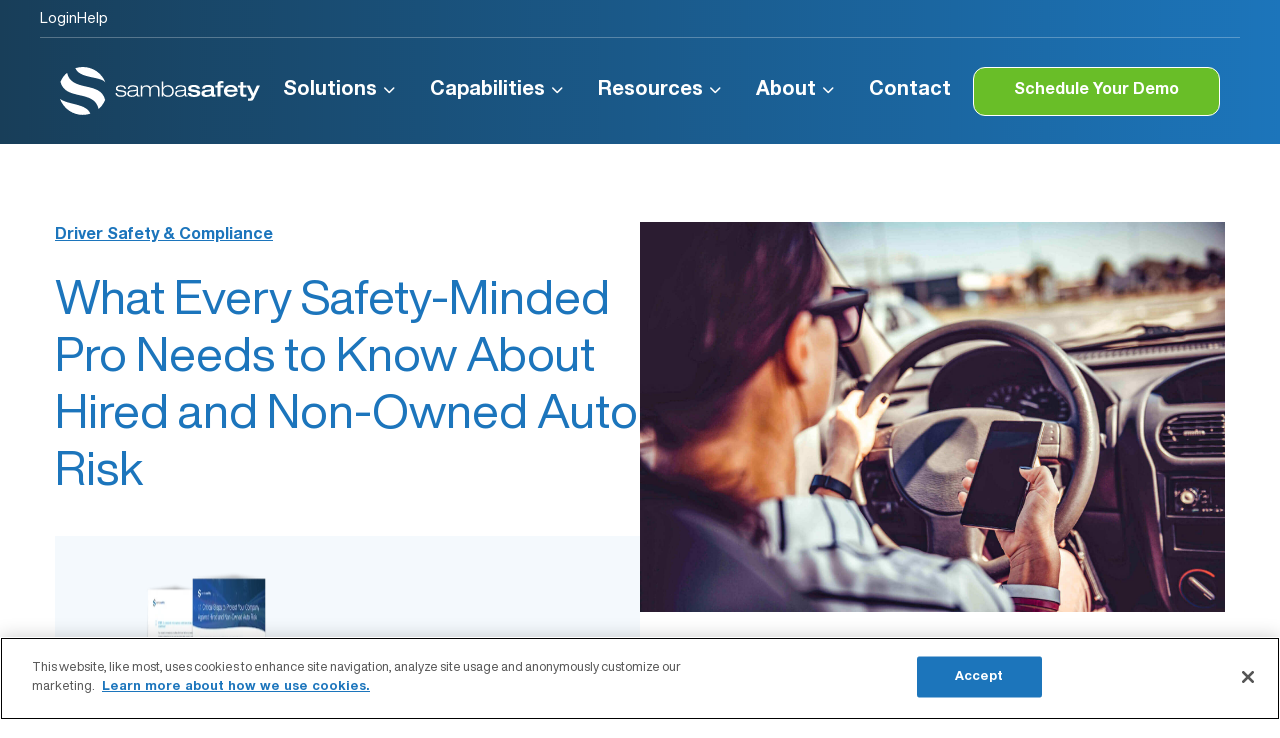

--- FILE ---
content_type: text/html; charset=UTF-8
request_url: https://sambasafety.com/blog/hired-non-owned-liability/
body_size: 12709
content:
<!doctype html><html lang="en"><head>
    <meta charset="utf-8">
    <title>Unseen Hired and Non-Owned Auto Risk Can Cost Your Company</title>
    <link rel="shortcut icon" href="https://sambasafety.com/hubfs/Samba%20Favicon.png">
    <meta name="description" content="Hired and non-owned auto drivers are among the highest-risk within companies' driver populations. Learn how these drivers are often overlooked.">
     
     
    <link rel="preconnect" href="https://fonts.googleapis.com">
    <link rel="preconnect" href="https://fonts.gstatic.com" crossorigin>
    <link href="https://sambasafety.com/hubfs/hub_generated/template_assets/1/166171471273/1763760909543/template_fonts.min.css" rel="stylesheet">
<!--     <link href="https://fonts.googleapis.com/css2?family=Open+Sans:wght@300;400;500;600;700&display=swap" rel="stylesheet"> -->
<!--     <link rel="stylesheet" href="https://cdnjs.cloudflare.com/ajax/libs/font-awesome/6.4.2/css/all.min.css" integrity="sha512-z3gLpd7yknf1YoNbCzqRKc4qyor8gaKU1qmn+CShxbuBusANI9QpRohGBreCFkKxLhei6S9CQXFEbbKuqLg0DA==" crossorigin="anonymous" referrerpolicy="no-referrer" /> -->
      

    
    
        
    
      
    
    
    
    <meta name="viewport" content="width=device-width, initial-scale=1">

    
    <meta property="og:description" content="Hired and non-owned auto drivers are among the highest-risk within companies' driver populations. Learn how these drivers are often overlooked.">
    <meta property="og:title" content="Unseen Hired and Non-Owned Auto Risk Can Cost Your Company">
    <meta name="twitter:description" content="Hired and non-owned auto drivers are among the highest-risk within companies' driver populations. Learn how these drivers are often overlooked.">
    <meta name="twitter:title" content="Unseen Hired and Non-Owned Auto Risk Can Cost Your Company">

    

    
    <style>
a.cta_button{-moz-box-sizing:content-box !important;-webkit-box-sizing:content-box !important;box-sizing:content-box !important;vertical-align:middle}.hs-breadcrumb-menu{list-style-type:none;margin:0px 0px 0px 0px;padding:0px 0px 0px 0px}.hs-breadcrumb-menu-item{float:left;padding:10px 0px 10px 10px}.hs-breadcrumb-menu-divider:before{content:'›';padding-left:10px}.hs-featured-image-link{border:0}.hs-featured-image{float:right;margin:0 0 20px 20px;max-width:50%}@media (max-width: 568px){.hs-featured-image{float:none;margin:0;width:100%;max-width:100%}}.hs-screen-reader-text{clip:rect(1px, 1px, 1px, 1px);height:1px;overflow:hidden;position:absolute !important;width:1px}
</style>

<link rel="stylesheet" href="https://sambasafety.com/hubfs/hub_generated/template_assets/1/152797296220/1763760912897/template_main.min.css">
<link rel="stylesheet" href="https://sambasafety.com/hubfs/hub_generated/template_assets/1/196129557083/1763760909842/template_blog-sma.min.css">
<link rel="stylesheet" href="https://sambasafety.com/hubfs/hub_generated/template_assets/1/152792863850/1763760916153/template_theme-overrides.min.css">
<link rel="stylesheet" href="https://sambasafety.com/hubfs/hub_generated/template_assets/1/160374107231/1763760911645/template_newSambaStyle.min.css">
<link rel="stylesheet" href="https://sambasafety.com/hubfs/hub_generated/module_assets/1/165235180859/1742596916964/module_Header_Top_Nav.min.css">
<link rel="stylesheet" href="https://sambasafety.com/hubfs/hub_generated/module_assets/1/152797318312/1742596787273/module_menu.min.css">

  <style>
    #hs_cos_wrapper_navigation-primary .menu .menu__submenu {}

@media (min-width:767px) {
  #hs_cos_wrapper_navigation-primary .menu__submenu--level-2>.menu__item:first-child:before {}
}

#hs_cos_wrapper_navigation-primary .menu__submenu .menu__link,
#hs_cos_wrapper_navigation-primary .menu__submenu .menu__link:hover,
#hs_cos_wrapper_navigation-primary .menu__submenu .menu__link:focus {}

#hs_cos_wrapper_navigation-primary .menu__submenu .menu__child-toggle-icon,
#hs_cos_wrapper_navigation-primary .menu__submenu .menu__child-toggle-icon:hover,
#hs_cos_wrapper_navigation-primary .menu__submenu .menu__child-toggle-icon:focus {}

  </style>

<link rel="stylesheet" href="https://sambasafety.com/hubfs/hub_generated/module_assets/1/152797296231/1742596783045/module_button.min.css">

  <style>
    #hs_cos_wrapper_module_17050285229461 .button-wrapper {}

#hs_cos_wrapper_module_17050285229461 .button {
  background-color:rgba(105,190,40,1.0);
  border-radius:10px;
  color:#ffffff;
  font-size:16px;
  font-family:helvetica;
  padding:px;
}

#hs_cos_wrapper_module_17050285229461 .button:hover,
#hs_cos_wrapper_module_17050285229461 .button:focus { background-color:rgba(25,110,0,1.0); }

#hs_cos_wrapper_module_17050285229461 .button:active { background-color:rgba(185,255,120,1.0); }

  </style>


<style>
  #hs_cos_wrapper_social_share .social-share__wrapper {}

#hs_cos_wrapper_social_share .social-share__heading {
  text-align:center;
  font-size:25px;
  line-height:1.2;
  color:#24262A;
}

#hs_cos_wrapper_social_share .share {
  display:flex;
  justify-content:center;
  gap:20px;
  list-style:none;
  padding:0;
  margin:0;
}

#hs_cos_wrapper_social_share .share__btn {
  display:inline-flex;
  width:50px;
  height:50px;
  align-items:center;
  justify-content:center;
  border-radius:50%;
  background-color:#F4F9FD;
  color:#1C75BC;
  text-decoration:none;
  transition:all 0.2s ease;
}

#hs_cos_wrapper_social_share .share__btn i {
  font-size:25px;
  line-height:1;
}

#hs_cos_wrapper_social_share .share__btn:hover,
#hs_cos_wrapper_social_share .share__btn:focus {
  background-color:#1C75BC;
  color:#F4F9FD;
}

</style>

<link rel="stylesheet" href="https://sambasafety.com/hubfs/hub_generated/module_assets/1/152797296234/1742596784317/module_social-follow.min.css">

  <style>
    #hs_cos_wrapper_footer-module-2 .social-links { justify-content:flex-end; }

#hs_cos_wrapper_footer-module-2 .social-links__link { margin-top:0px; }

#hs_cos_wrapper_footer-module-2 .social-links__icon {
  background-color:rgba(22,41,54,1.0);
  border-radius:0px;
}

#hs_cos_wrapper_footer-module-2 .social-links__icon svg {
  height:16px;
  width:16px;
}

#hs_cos_wrapper_footer-module-2 .social-links__icon:hover,
#hs_cos_wrapper_footer-module-2 .social-links__icon:focus { background-color:rgba(0,0,0,1.0); }

#hs_cos_wrapper_footer-module-2 .social-links__icon:active { background-color:rgba(102,121,134,1.0); }

@media only screen and (max-width:600px) {
  #hs_cos_wrapper_footer-module-2 .social-links { justify-content:flex-start; }
}

  </style>

<link rel="stylesheet" href="https://sambasafety.com/hubfs/hub_generated/module_assets/1/153065961010/1742596794768/module_Footer_Menu_Item.min.css">
<link rel="stylesheet" href="https://sambasafety.com/hubfs/hub_generated/module_assets/1/193598719837/1760620965768/module_language_variant_banner.min.css">
<style>
  @font-face {
    font-family: "Open Sans";
    font-weight: 500;
    font-style: normal;
    font-display: swap;
    src: url("/_hcms/googlefonts/Open_Sans/500.woff2") format("woff2"), url("/_hcms/googlefonts/Open_Sans/500.woff") format("woff");
  }
  @font-face {
    font-family: "Open Sans";
    font-weight: 400;
    font-style: normal;
    font-display: swap;
    src: url("/_hcms/googlefonts/Open_Sans/regular.woff2") format("woff2"), url("/_hcms/googlefonts/Open_Sans/regular.woff") format("woff");
  }
  @font-face {
    font-family: "Open Sans";
    font-weight: 700;
    font-style: normal;
    font-display: swap;
    src: url("/_hcms/googlefonts/Open_Sans/700.woff2") format("woff2"), url("/_hcms/googlefonts/Open_Sans/700.woff") format("woff");
  }
</style>

<!-- Editor Styles -->
<style id="hs_editor_style" type="text/css">
.footer-row-0-force-full-width-section > .row-fluid {
  max-width: none !important;
}
.footer-row-1-force-full-width-section > .row-fluid {
  max-width: none !important;
}
.footer-row-2-force-full-width-section > .row-fluid {
  max-width: none !important;
}
.module_1705300871845-flexbox-positioning {
  display: -ms-flexbox !important;
  -ms-flex-direction: column !important;
  -ms-flex-align: start !important;
  -ms-flex-pack: start;
  display: flex !important;
  flex-direction: column !important;
  align-items: flex-start !important;
  justify-content: flex-start;
}
.module_1705300871845-flexbox-positioning > div {
  max-width: 100%;
  flex-shrink: 0 !important;
}
/* HubSpot Styles (default) */
.footer-row-0-padding {
  padding-top: 50px !important;
  padding-left: 0px !important;
  padding-right: 0px !important;
}
.footer-row-0-background-layers {
  background-image: linear-gradient(rgba(11, 23, 31, 1), rgba(11, 23, 31, 1)) !important;
  background-position: left top !important;
  background-size: auto !important;
  background-repeat: no-repeat !important;
}
.footer-row-1-padding {
  padding-top: 50px !important;
}
.footer-row-1-background-layers {
  background-image: linear-gradient(rgba(11, 23, 31, 1), rgba(11, 23, 31, 1)) !important;
  background-position: left top !important;
  background-size: auto !important;
  background-repeat: no-repeat !important;
}
.footer-row-2-background-layers {
  background-image: linear-gradient(rgba(11, 23, 31, 1), rgba(11, 23, 31, 1)) !important;
  background-position: left top !important;
  background-size: auto !important;
  background-repeat: no-repeat !important;
}
.footer-column-1-row-0-margin {
  margin-top: 12px !important;
  margin-bottom: 12px !important;
}
</style>
    <script type="application/ld+json">
{
  "mainEntityOfPage" : {
    "@type" : "WebPage",
    "@id" : "https://sambasafety.com/blog/hired-non-owned-liability/"
  },
  "author" : {
    "name" : "Site Admin",
    "url" : "https://sambasafety.com/blog/author/site-admin",
    "@type" : "Person"
  },
  "headline" : "Unseen Hired and Non-Owned Auto Risk Can Cost Your Company",
  "datePublished" : "2023-05-18T08:14:16.000Z",
  "dateModified" : "2025-11-03T22:43:10.147Z",
  "publisher" : {
    "name" : "SambaSafety",
    "logo" : {
      "url" : "https://sambasafety.com/hubfs/SambaSafety%20Logo%20Horiz%20CMYK%20(1).png",
      "@type" : "ImageObject"
    },
    "@type" : "Organization"
  },
  "@context" : "https://schema.org",
  "@type" : "BlogPosting",
  "image" : [ "https://42269894.fs1.hubspotusercontent-na1.net/hubfs/42269894/Imported_Blog_Media/hired-non-owned-liability.jpeg" ]
}
</script>


    

<script async defer src="https://tools.luckyorange.com/core/lo.js?site-id=66602515"></script>
<script src="https://cookie-cdn.cookiepro.com/scripttemplates/otSDKStub.js" type="text/javascript" charset="UTF-8" data-domain-script="2956b6ac-e1d6-416a-8582-657bcaf4697c"></script>


<!-- Google Tag Manager -->
<script>(function(w,d,s,l,i){w[l]=w[l]||[];w[l].push({'gtm.start':
new Date().getTime(),event:'gtm.js'});var f=d.getElementsByTagName(s)[0],
j=d.createElement(s),dl=l!='dataLayer'?'&l='+l:'';j.async=true;j.src='https://www.googletagmanager.com/gtm.js?id='+i+dl;f.parentNode.insertBefore(j,f);
})(window,document,'script','dataLayer','GTM-T6XS8FR');</script>
<!-- End Google Tag Manager -->
<!-- CookiePro Cookies Consent Notice end for sambasafety.com -->
<script type="text/javascript">
function OptanonWrapper() { }

// CookiePro Cookies Consent Notice end for sambasafety.com

// Default ad_storage to 'denied'.
gtag('consent', 'default', {'ad_storage': 'denied','wait_for_update': 500});
</script>
<link rel="amphtml" href="https://sambasafety.com/blog/hired-non-owned-liability/?hs_amp=true">

<meta property="og:image" content="https://sambasafety.com/hubfs/Imported_Blog_Media/hired-non-owned-liability.jpeg">
<meta property="og:image:width" content="2048">
<meta property="og:image:height" content="1367">

<meta name="twitter:image" content="https://sambasafety.com/hubfs/Imported_Blog_Media/hired-non-owned-liability.jpeg">


<meta property="og:url" content="https://sambasafety.com/blog/hired-non-owned-liability/">
<meta name="twitter:card" content="summary_large_image">

<link rel="canonical" href="https://sambasafety.com/blog/hired-non-owned-liability/">

<meta property="og:type" content="article">
<link rel="alternate" type="application/rss+xml" href="https://sambasafety.com/blog/rss.xml">
<meta name="twitter:domain" content="sambasafety.com">
<script src="//platform.linkedin.com/in.js" type="text/javascript">
    lang: en_US
</script>

<meta http-equiv="content-language" content="en">






    
  <meta name="generator" content="HubSpot"></head>
  <body>
    <div class="body-wrapper   hs-content-id-159745207822 hs-blog-post hs-blog-id-153948870033">
      
        <div data-global-resource-path="SambaSafety - Theme/templates/partials/header.html">
<header class="header">
  <a href="#main-content" class="header__skip">Skip to content</a>
  <div class="header_top_wrapper">
    <div id="hs_cos_wrapper_module_17138369264456" class="hs_cos_wrapper hs_cos_wrapper_widget hs_cos_wrapper_type_module" style="" data-hs-cos-general-type="widget" data-hs-cos-type="module"><div class="header-top-wrapper">
  <ul>
    <li><a href="https://sambasafety.com/customer-portal">Login</a></li>
    <li><a href="https://support.sambasafety.com/" target="_blank">Help</a></li>
  </ul>
</div></div>
  </div>
  <div class="header__container content-wrapper">
    <div class="header__logo header__logo--main">
      <div id="hs_cos_wrapper_site_logo" class="hs_cos_wrapper hs_cos_wrapper_widget hs_cos_wrapper_type_module widget-type-logo" style="" data-hs-cos-general-type="widget" data-hs-cos-type="module">
  






















  
  <span id="hs_cos_wrapper_site_logo_hs_logo_widget" class="hs_cos_wrapper hs_cos_wrapper_widget hs_cos_wrapper_type_logo" style="" data-hs-cos-general-type="widget" data-hs-cos-type="logo"><a href="/" id="hs-link-site_logo_hs_logo_widget" style="border-width:0px;border:0px;"><img src="https://sambasafety.com/hubfs/Logo%20White%20Version.svg" class="hs-image-widget " height="48" style="height: auto;width:200px;border-width:0px;border:0px;" width="200" alt="Logo White Version" title="Logo White Version" loading="eager"></a></span>
</div>
    </div>
    <div class="header__column lang-en">
      <div class="header__row-1">
      </div>
      <div class="header__row-2">
        <div class="header--toggle header__navigation--toggle"></div>
        <div class="header__close--toggle"></div>
        <div class="header__navigation header--element">
          <div id="hs_cos_wrapper_navigation-primary" class="hs_cos_wrapper hs_cos_wrapper_widget hs_cos_wrapper_type_module" style="" data-hs-cos-general-type="widget" data-hs-cos-type="module">









<nav class="menu menu--desktop" aria-label="Main menu">
  <ul class="menu__wrapper no-list">
    

  

  

  
    
    <li class="menu__item menu__item--depth-1 menu__item--has-submenu hs-skip-lang-url-rewrite">
      
        
          <a class="menu__link menu__link--toggle" href="#" aria-haspopup="true" aria-expanded="false">Solutions</a>
        
      
      
        
          <button class="menu__child-toggle no-button" aria-expanded="false">
            <span class="show-for-sr">Show submenu for Solutions</span>
            <span class="menu__child-toggle-icon"></span>
          </button>
          <ul class="menu__submenu menu__submenu--level-2 no-list">
            
            
              
    <li class="menu__item menu__item--depth-2  hs-skip-lang-url-rewrite">
      
        <a class="menu__link    " href="https://sambasafety.com/solutions/commercial-fleet">Commercial Fleet Solutions</a>
      
      
    </li>
  
            
              
    <li class="menu__item menu__item--depth-2  hs-skip-lang-url-rewrite">
      
        <a class="menu__link    " href="https://sambasafety.com/solutions/grey-fleet/">Business Solutions</a>
      
      
    </li>
  
            
              
    <li class="menu__item menu__item--depth-2  hs-skip-lang-url-rewrite">
      
        <a class="menu__link    " href="https://sambasafety.com/solutions/commercial-insurance/">Commercial Auto Insurance Solutions</a>
      
      
    </li>
  
            
              
    <li class="menu__item menu__item--depth-2  hs-skip-lang-url-rewrite">
      
        <a class="menu__link    " href="https://sambasafety.com/solutions/personal-insurance/">Personal Auto Insurance Solutions</a>
      
      
    </li>
  
            
              
    <li class="menu__item menu__item--depth-2  hs-skip-lang-url-rewrite">
      
        <a class="menu__link    " href="https://sambasafety.com/solutions/sharing-economy/">Sharing Economy Solutions</a>
      
      
    </li>
  
            
              
    <li class="menu__item menu__item--depth-2  hs-skip-lang-url-rewrite">
      
        <a class="menu__link    " href="https://sambasafety.com/solutions/partners/">Technology &amp; Service Partner Solutions</a>
      
      
    </li>
  
            
          </ul>
          
      
    </li>
  
  
    
    <li class="menu__item menu__item--depth-1 menu__item--has-submenu hs-skip-lang-url-rewrite">
      
        
          <a class="menu__link menu__link--toggle" href="#" aria-haspopup="true" aria-expanded="false">Capabilities</a>
        
      
      
        
          <button class="menu__child-toggle no-button" aria-expanded="false">
            <span class="show-for-sr">Show submenu for Capabilities</span>
            <span class="menu__child-toggle-icon"></span>
          </button>
          <ul class="menu__submenu menu__submenu--level-2 no-list">
            
            
              
    <li class="menu__item menu__item--depth-2  hs-skip-lang-url-rewrite">
      
        <a class="menu__link    " href="https://sambasafety.com/capabilities/driver-monitoring/">Driver Risk &amp; Activity Monitoring</a>
      
      
    </li>
  
            
              
    <li class="menu__item menu__item--depth-2  hs-skip-lang-url-rewrite">
      
        <a class="menu__link    " href="https://sambasafety.com/capabilities/online-driver-training/">Online Driver Training</a>
      
      
    </li>
  
            
              
    <li class="menu__item menu__item--depth-2  hs-skip-lang-url-rewrite">
      
        <a class="menu__link    " href="https://sambasafety.com/capabilities/mvr-services">Motor Vehicle Records (MVRs)</a>
      
      
    </li>
  
            
              
    <li class="menu__item menu__item--depth-2  hs-skip-lang-url-rewrite">
      
        <a class="menu__link    " href="https://sambasafety.com/capabilities/driver-risk-reports/">Data &amp; Analytics</a>
      
      
    </li>
  
            
              
    <li class="menu__item menu__item--depth-2  hs-skip-lang-url-rewrite">
      
        <a class="menu__link    " href="https://sambasafety.com/capabilities/telematics-aggregation/">Telematics Aggregated Insight</a>
      
      
    </li>
  
            
              
    <li class="menu__item menu__item--depth-2  hs-skip-lang-url-rewrite">
      
        <a class="menu__link    " href="https://sambasafety.com/capabilities/underwriting-risk-assessment/">Driver Risk Assessment</a>
      
      
    </li>
  
            
              
    <li class="menu__item menu__item--depth-2  hs-skip-lang-url-rewrite">
      
        <a class="menu__link    " href="https://sambasafety.com/capabilities/mvrs-for-employers//#mvr-types">Public Records</a>
      
      
    </li>
  
            
              
    <li class="menu__item menu__item--depth-2  hs-skip-lang-url-rewrite">
      
        <a class="menu__link    " href="/capabilities/underwriting-risk-assessment/#prevent_fraud">License Verification</a>
      
      
    </li>
  
            
              
    <li class="menu__item menu__item--depth-2  hs-skip-lang-url-rewrite">
      
        <a class="menu__link    " href="https://sambasafety.com/capabilities/electronic-vehicle-registration-california">Electronic Vehicle Registration (EVR)</a>
      
      
    </li>
  
            
          </ul>
          
      
    </li>
  
  
    
    <li class="menu__item menu__item--depth-1 menu__item--has-submenu hs-skip-lang-url-rewrite">
      
        
          <a class="menu__link menu__link--toggle" href="#" aria-haspopup="true" aria-expanded="false">Resources</a>
        
      
      
        
          <button class="menu__child-toggle no-button" aria-expanded="false">
            <span class="show-for-sr">Show submenu for Resources</span>
            <span class="menu__child-toggle-icon"></span>
          </button>
          <ul class="menu__submenu menu__submenu--level-2 no-list">
            
            
              
    <li class="menu__item menu__item--depth-2  hs-skip-lang-url-rewrite">
      
        <a class="menu__link    " href="https://sambasafety.com/driver-training-courses/">Driver Training Course Catalog</a>
      
      
    </li>
  
            
              
    <li class="menu__item menu__item--depth-2  hs-skip-lang-url-rewrite">
      
        <a class="menu__link    " href="https://sambasafety.com/resources">Resources</a>
      
      
    </li>
  
            
              
    <li class="menu__item menu__item--depth-2  hs-skip-lang-url-rewrite">
      
        <a class="menu__link    " href="https://sambasafety.com/blog">Blog</a>
      
      
    </li>
  
            
          </ul>
          
      
    </li>
  
  
    
    <li class="menu__item menu__item--depth-1 menu__item--has-submenu hs-skip-lang-url-rewrite">
      
        
          <a class="menu__link menu__link--toggle" href="#" aria-haspopup="true" aria-expanded="false">About</a>
        
      
      
        
          <button class="menu__child-toggle no-button" aria-expanded="false">
            <span class="show-for-sr">Show submenu for About</span>
            <span class="menu__child-toggle-icon"></span>
          </button>
          <ul class="menu__submenu menu__submenu--level-2 no-list">
            
            
              
    <li class="menu__item menu__item--depth-2  hs-skip-lang-url-rewrite">
      
        <a class="menu__link    " href="https://sambasafety.com/about/">About Us</a>
      
      
    </li>
  
            
              
    <li class="menu__item menu__item--depth-2  hs-skip-lang-url-rewrite">
      
        <a class="menu__link    " href="https://sambasafety.com/partners/0">Partners</a>
      
      
    </li>
  
            
              
    <li class="menu__item menu__item--depth-2  hs-skip-lang-url-rewrite">
      
        <a class="menu__link    " href="https://sambasafety.com/careers/">Careers</a>
      
      
    </li>
  
            
          </ul>
          
      
    </li>
  
  
    
    <li class="menu__item menu__item--depth-1  hs-skip-lang-url-rewrite">
      
        <a class="menu__link    " href="https://sambasafety.com/contact/">Contact</a>
      
      
    </li>
  
  


  </ul>
</nav>



<nav class="menu menu--mobile" aria-label="Main menu">
  <ul class="menu__wrapper no-list">
    

  

  

  
    
    <li class="menu__item menu__item--depth-1 menu__item--has-submenu hs-skip-lang-url-rewrite">
      
        
          <a class="menu__link menu__link--toggle" href="#" aria-haspopup="true" aria-expanded="false">Solutions</a>
        
      
      
        
          <button class="menu__child-toggle no-button" aria-expanded="false">
            <span class="show-for-sr">Show submenu for Solutions</span>
            <span class="menu__child-toggle-icon"></span>
          </button>
          <ul class="menu__submenu menu__submenu--level-2 no-list">
            
            
              
    <li class="menu__item menu__item--depth-2  hs-skip-lang-url-rewrite">
      
        <a class="menu__link    " href="https://sambasafety.com/solutions/commercial-fleet">Commercial Fleet Solutions</a>
      
      
    </li>
  
            
              
    <li class="menu__item menu__item--depth-2  hs-skip-lang-url-rewrite">
      
        <a class="menu__link    " href="https://sambasafety.com/solutions/grey-fleet/">Business Solutions</a>
      
      
    </li>
  
            
              
    <li class="menu__item menu__item--depth-2  hs-skip-lang-url-rewrite">
      
        <a class="menu__link    " href="https://sambasafety.com/solutions/commercial-insurance/">Commercial Auto Insurance Solutions</a>
      
      
    </li>
  
            
              
    <li class="menu__item menu__item--depth-2  hs-skip-lang-url-rewrite">
      
        <a class="menu__link    " href="https://sambasafety.com/solutions/personal-insurance/">Personal Auto Insurance Solutions</a>
      
      
    </li>
  
            
              
    <li class="menu__item menu__item--depth-2  hs-skip-lang-url-rewrite">
      
        <a class="menu__link    " href="https://sambasafety.com/solutions/sharing-economy/">Sharing Economy Solutions</a>
      
      
    </li>
  
            
              
    <li class="menu__item menu__item--depth-2  hs-skip-lang-url-rewrite">
      
        <a class="menu__link    " href="https://sambasafety.com/solutions/partners/">Technology &amp; Service Partner Solutions</a>
      
      
    </li>
  
            
          </ul>
          
      
    </li>
  
  
    
    <li class="menu__item menu__item--depth-1 menu__item--has-submenu hs-skip-lang-url-rewrite">
      
        
          <a class="menu__link menu__link--toggle" href="#" aria-haspopup="true" aria-expanded="false">Capabilities</a>
        
      
      
        
          <button class="menu__child-toggle no-button" aria-expanded="false">
            <span class="show-for-sr">Show submenu for Capabilities</span>
            <span class="menu__child-toggle-icon"></span>
          </button>
          <ul class="menu__submenu menu__submenu--level-2 no-list">
            
            
              
    <li class="menu__item menu__item--depth-2  hs-skip-lang-url-rewrite">
      
        <a class="menu__link    " href="https://sambasafety.com/capabilities/driver-monitoring/">Driver Risk &amp; Activity Monitoring</a>
      
      
    </li>
  
            
              
    <li class="menu__item menu__item--depth-2  hs-skip-lang-url-rewrite">
      
        <a class="menu__link    " href="https://sambasafety.com/capabilities/online-driver-training/">Online Driver Training</a>
      
      
    </li>
  
            
              
    <li class="menu__item menu__item--depth-2  hs-skip-lang-url-rewrite">
      
        <a class="menu__link    " href="https://sambasafety.com/capabilities/mvr-services">Motor Vehicle Records (MVRs)</a>
      
      
    </li>
  
            
              
    <li class="menu__item menu__item--depth-2  hs-skip-lang-url-rewrite">
      
        <a class="menu__link    " href="https://sambasafety.com/capabilities/driver-risk-reports/">Data &amp; Analytics</a>
      
      
    </li>
  
            
              
    <li class="menu__item menu__item--depth-2  hs-skip-lang-url-rewrite">
      
        <a class="menu__link    " href="https://sambasafety.com/capabilities/telematics-aggregation/">Telematics Aggregated Insight</a>
      
      
    </li>
  
            
              
    <li class="menu__item menu__item--depth-2  hs-skip-lang-url-rewrite">
      
        <a class="menu__link    " href="https://sambasafety.com/capabilities/underwriting-risk-assessment/">Driver Risk Assessment</a>
      
      
    </li>
  
            
              
    <li class="menu__item menu__item--depth-2  hs-skip-lang-url-rewrite">
      
        <a class="menu__link    " href="https://sambasafety.com/capabilities/mvrs-for-employers//#mvr-types">Public Records</a>
      
      
    </li>
  
            
              
    <li class="menu__item menu__item--depth-2  hs-skip-lang-url-rewrite">
      
        <a class="menu__link    " href="/capabilities/underwriting-risk-assessment/#prevent_fraud">License Verification</a>
      
      
    </li>
  
            
              
    <li class="menu__item menu__item--depth-2  hs-skip-lang-url-rewrite">
      
        <a class="menu__link    " href="https://sambasafety.com/capabilities/electronic-vehicle-registration-california">Electronic Vehicle Registration (EVR)</a>
      
      
    </li>
  
            
          </ul>
          
      
    </li>
  
  
    
    <li class="menu__item menu__item--depth-1 menu__item--has-submenu hs-skip-lang-url-rewrite">
      
        
          <a class="menu__link menu__link--toggle" href="#" aria-haspopup="true" aria-expanded="false">Resources</a>
        
      
      
        
          <button class="menu__child-toggle no-button" aria-expanded="false">
            <span class="show-for-sr">Show submenu for Resources</span>
            <span class="menu__child-toggle-icon"></span>
          </button>
          <ul class="menu__submenu menu__submenu--level-2 no-list">
            
            
              
    <li class="menu__item menu__item--depth-2  hs-skip-lang-url-rewrite">
      
        <a class="menu__link    " href="https://sambasafety.com/driver-training-courses/">Driver Training Course Catalog</a>
      
      
    </li>
  
            
              
    <li class="menu__item menu__item--depth-2  hs-skip-lang-url-rewrite">
      
        <a class="menu__link    " href="https://sambasafety.com/resources">Resources</a>
      
      
    </li>
  
            
              
    <li class="menu__item menu__item--depth-2  hs-skip-lang-url-rewrite">
      
        <a class="menu__link    " href="https://sambasafety.com/blog">Blog</a>
      
      
    </li>
  
            
          </ul>
          
      
    </li>
  
  
    
    <li class="menu__item menu__item--depth-1 menu__item--has-submenu hs-skip-lang-url-rewrite">
      
        
          <a class="menu__link menu__link--toggle" href="#" aria-haspopup="true" aria-expanded="false">About</a>
        
      
      
        
          <button class="menu__child-toggle no-button" aria-expanded="false">
            <span class="show-for-sr">Show submenu for About</span>
            <span class="menu__child-toggle-icon"></span>
          </button>
          <ul class="menu__submenu menu__submenu--level-2 no-list">
            
            
              
    <li class="menu__item menu__item--depth-2  hs-skip-lang-url-rewrite">
      
        <a class="menu__link    " href="https://sambasafety.com/about/">About Us</a>
      
      
    </li>
  
            
              
    <li class="menu__item menu__item--depth-2  hs-skip-lang-url-rewrite">
      
        <a class="menu__link    " href="https://sambasafety.com/partners/0">Partners</a>
      
      
    </li>
  
            
              
    <li class="menu__item menu__item--depth-2  hs-skip-lang-url-rewrite">
      
        <a class="menu__link    " href="https://sambasafety.com/careers/">Careers</a>
      
      
    </li>
  
            
          </ul>
          
      
    </li>
  
  
    
    <li class="menu__item menu__item--depth-1  hs-skip-lang-url-rewrite">
      
        <a class="menu__link    " href="https://sambasafety.com/contact/">Contact</a>
      
      
    </li>
  
  


  </ul>
</nav></div>
          
          
        </div>
      </div>
    </div>
    <div class="header-btn-right">
      <div id="hs_cos_wrapper_module_17050285229461" class="hs_cos_wrapper hs_cos_wrapper_widget hs_cos_wrapper_type_module" style="" data-hs-cos-general-type="widget" data-hs-cos-type="module">













<div class="button-wrapper">
  <a class="button btn-ctadr" href="https://sambasafety.com/demo/">
    Schedule Your Demo
  </a>
</div></div>
    </div>
  </div>

</header></div>
      

      <main id="main-content" class="body-container-wrapper">
        

<main class="body-container body-container__blog-post">
	<article class="blog-post">
		
		<header class="blog-post__header">
			<div class="two-col">
				<div class="two-col__col">
					
					
					
						<ul class="blog-post__tags">
							
							
							<li>
								<a href="https://sambasafety.com/blog/tag/driver-safety-compliance">Driver Safety &amp; Compliance</a>
							</li>
							
						</ul>
					
					
					
					<h1 class="blog-post__title"><span id="hs_cos_wrapper_name" class="hs_cos_wrapper hs_cos_wrapper_meta_field hs_cos_wrapper_type_text" style="" data-hs-cos-general-type="meta_field" data-hs-cos-type="text">What Every Safety-Minded Pro Needs to Know About Hired and Non-Owned Auto Risk</span></h1>
					
					
					
					
					<div id="hs_cos_wrapper_cta" class="hs_cos_wrapper hs_cos_wrapper_widget hs_cos_wrapper_type_module widget-type-cta" style="" data-hs-cos-general-type="widget" data-hs-cos-type="module"><span id="hs_cos_wrapper_cta_" class="hs_cos_wrapper hs_cos_wrapper_widget hs_cos_wrapper_type_cta" style="" data-hs-cos-general-type="widget" data-hs-cos-type="cta"><div class="hs-cta-embed hs-cta-simple-placeholder hs-cta-embed-197201876790" style="max-width:100%; max-height:100%; width:100%;height:317.9600830078125px" data-hubspot-wrapper-cta-id="197201876790">
  <a href="/hs/cta/wi/redirect?encryptedPayload=AVxigLJRXDOUlZzleAw%2F%2Fnvd3EEqZd%2FfvQ1%2FsThg%2B1%2F3NkY%2FUm%2FUYT7bdeIpf%2BPcKQmzROAM0ptnePYNB9wY%2Fp7mjBZJMfEu7nx2ra8Ya9UHrkzDClG70%2B%2BXxxaJl9CU1koKsbkbeHgtiABVYqZ%2FJvXQwEgal8lFjzvwiLYE4k%2FchS7zGcLiuNkfJag9fGSQ%2BIfpzEAu3iGTUspxDqEei6Yu5qnaqx%2F9YbEH49R9JVux&amp;webInteractiveContentId=197201876790&amp;portalId=42269894" target="_blank" rel="noopener" crossorigin="anonymous">
    <img alt="hired-and-non-owned-liability-checklist" loading="lazy" src="https://no-cache.hubspot.com/cta/default/42269894/interactive-197201876790.png" style="height: 100%; width: 100%; object-fit: fill" onerror="this.style.display='none'">
  </a>
</div>
</span></div>
					
				</div>
				<div class="two-col__col two-col__col_middle">
					
					
					
						<div class="blog-post__feature_image">
							<img src="https://sambasafety.com/hubfs/Imported_Blog_Media/hired-non-owned-liability.jpeg" alt="">
						</div>
					
					
				</div>
			</div>
		</header>

		
		<div class="blog-post__body">
			
			<div class="blog-post__body_inner">
			  <span id="hs_cos_wrapper_post_body" class="hs_cos_wrapper hs_cos_wrapper_meta_field hs_cos_wrapper_type_rich_text" style="" data-hs-cos-general-type="meta_field" data-hs-cos-type="rich_text"><p>Whether you manage a fleet or oversee safety and risk, you know that groups like commercial drivers, branded vehicle drivers and even those that are hired exclusively to drive on behalf of the company benefit from a driver safety policy and program. Have you considered though the millions of drivers in their own vehicles (or even a rental car) that meet with customers, travel to patients, visit offices or job sites, grab that afternoon coffee pick-me-up or do part-time work? There’s a name for this driver population – hired and non-owned, also sometimes referred to as “grey fleet” or casual/reimbursable drivers. These hired and non-owned auto drivers represent some of the most high-risk yet unmonitored behind-the-wheel employees for companies.</p>
<!--more-->
<h3>Most Common Myths Surrounding Hired and Non-Owned Auto</h3>
<p>Employers often believe in the myths surrounding their hired and non-owned auto driver populations. Some of the most common that we hear include:</p>
<ul>
<li>I am only responsible for on-the-clock incidents</li>
<li>Personal insurance takes care of employee incident costs</li>
<li>My employees don’t drive enough to make my company responsible</li>
<li>It’s better if I don’t know my high-risk drivers</li>
</ul>
<p>When considering the list above, it’s clear that hired and non-owned auto drivers are an unseen reality that many employeres don’t know they’re facing until it’s too late.</p>
<h4 style="text-align: center;"><a href="https://go.sambasafety.com/hired-non-owned-auto-risk-checklist.html" style="font-weight: bold;" rel="noopener" target="_blank">Get Our Free Checklist: 11 Critical Steps to Protect Your Company Against Hired and Non-Owned Auto Risk</a></h4>
<h3>What You Aren’t Seeing</h3>
<p>Businesses like yours often open themselves up to risk within their driving population without the realization that they’re doing so. Consider that 19% of all <a href="https://crashstats.nhtsa.dot.gov/Api/Public/ViewPublication/812046#:~:text=Nineteen%20percent%20of%20motor%20vehicle%20fatalities%20involved%20drivers%20with%20invalid%20licenses.&amp;text=Drivers%20with%20invalid%20licenses%20comprised,drivers%20involved%20in%20fatal%20crashes" target="_blank" rel="noopener">driving fatalities</a> in the United States involved drivers with invalid licenses. Many of these invalid licenses are caused by administrative issues such as unpaid parking tickets, overdue child support and more, oftentimes leaving those drivers in the dark.</p>
<p>On the other hand, drivers with valid licenses cause an average of 7,000 fatal crashes every year. According to a crash and claims study conducted by SambaSafety, drivers that receive a ticket for speeding just 1 to 5 MPH over the speed limit increase their chances of being involved crash within the next year by 36%. Odds are, one of your employees running out to grab more paper for the office is just as high-risk as the employee driving as a primary function of their job.</p>
<h3>How Hired Non-Owned Liability Appears</h3>
<h4>Traveling for Work</h4>
<p>Salespeople sometimes travel to and from places, depending on what they’re selling. Some of the most common locations include other offices, trade shows, conferences and everywhere in between. With little to no ability to avoid getting behind the wheel of a vehicle for their role, salespeople are often being given direction by their employer to ensure the best and most efficient results. These include different elements like a list of prospects, a route or the number of miles allowed to be driven in a day. Unfortunately, the more control that employers exert over their drivers who may not be regularly monitored, the easier it is to be named in a lawsuit as an at-fault party, whether they occupy a branded vehicle or not.</p>
<h4>Employee DUI</h4>
<p>We know that not all employees drive regularly. What if one of those irregular drivers received a DUI? If that employee was then asked to get coffee for a company meeting and gets in a fatal car crash that kills another driver on the way back, the company may be found liable and face costly litigation.</p>
<p>Even if you have an employee who has an incident off the clock, if an employer knows about that incident and the employee gets into a crash while driving during employment, there’s heightened liability.</p>
<h4>Employer Vehicle</h4>
<p>Branded vehicles are high-stakes real estate for your brand. The <a href="https://sambasafety.com/blog/brand-and-reputation-management/" target="_blank" rel="noopener">presence of a brand</a> suggests to those who look at it even subconsciously that there’s implied authority and only the most qualified are entrusted with such vehicles. Even the implications that come with a branded vehicle used by an employee can increase hired and non-owned liability risk.</p>
<p>Did you know that there is another common problem you need to be aware of when managing your hired-non owned drivers?</p>
<h3>The Insurance Dilemma</h3>
<p>Many companies are moving toward hired and non-owned auto fleets, in part due to the increase in commercial auto insurance premiums. This means that employees are driving personal vehicles, while employers are giving them allowances to do so. In theory, this monthly allowance covers employee driver costs while reducing fees associated with maintenance and insurance.</p>
<p>This is simply not true. While many employers believe they’re shedding liability through allowances, they’re actually increasing exposure risk. There are several problems with the allowance approach, including:</p>
<h4>A False Sense of Security</h4>
<p>Allowances can potentially lead to decreased vigilance. It’s not uncommon for employers to <a href="https://sambasafety.com/blog/annual-mvr-review-hidden-risks/" target="_blank" rel="noopener">infrequently pull motor vehicle records (MVRs) on their drivers</a>, sometimes waiting up to two years between pulls. This leaves employers open to immense risk and a visibility gap.</p>
<p>Think of everything that can happen to a driver in a year. When an incident does occur, a company that only periodically checks MVRs lacks the ability to showcase that they maintained an appropriate level of vigilance in remediating poor driving behavior and getting unsafe drivers off the road.</p>
<h4>Lack of Appropriate Auto Coverage</h4>
<p>Most employers don’t require their employees to maintain an appropriate level of auto coverage or aren’t taking the steps to appropriately vet that coverage. In an effort to keep costs lower upfront, a large percentage of the population will only meet the required compulsory liability limits, or coverage limits, set by the state. When an employer isn’t mandating certain levels of auto coverage, it becomes an easy way to try and save money.</p>
<p>Imagine if someone decided to elect only the minimum amount of coverage required to drive. State minimums can range from $40,000-60,000, meaning that the range above is the maximum amount the insurance company would cover if a crash occurred. If the person with the minimum coverage were in a vehicular incident costing more than that range, the company, if found negligent, becomes liable. They’re deemed responsible through their insurance for the expenses after the employee’s limit was met.</p>
<p>All in all, being found liable for an employee-caused incident carries a hefty price tag.</p>
<h3>Protect Your Company Against Hired Non-Owned Liability</h3>
<p>With so many employees using vehicles, maintaining and enforcing safety is a 24/7, 365-day effort. Regardless of the industry you work in, chances are you have someone that falls into the hired and non-owned auto category.</p>
<p>Understanding the legal context behind hired non-owned liability prompts questions such as, “How liable are businesses like yours?” and “Where does this legal responsibility start and stop?” To play it safe, SambaSafety advises you to consult your legal counsel for any hired non-owned liability questions, comments or concerns in your organization, as there’s no one-size-fits-all scenario.</p>
<p><strong>To learn more about your responsibility as an employer when it comes to hired and non-owned auto risk, download our free white paper below. You’ll also discover actionable strategies you can implement to protect your business.&nbsp; </strong></p>
<p><a href="https://go.sambasafety.com/hired-non-owned.html"></a></p><div class="hs-cta-embed hs-cta-simple-placeholder hs-cta-embed-196916778631" style="max-width:100%; max-height:100%; width:1000px;height:280.8333435058594px" data-hubspot-wrapper-cta-id="196916778631"><a href="https://go.sambasafety.com/hired-non-owned.html">
  </a><a href="/hs/cta/wi/redirect?encryptedPayload=AVxigLJQTOyFo1rr7I5Nb6nhZqizSwktAQ7nwjS7tO5LBzj9NEq4H3uNAp9eRWR9nRX6rYeSkPVx77AhlCnMGoZ48N0t2C0EPHsh63O6MLJ9mkaMJPkJVEuWOApfKxhdhNIXD0zJV26TO%2B%2FRfPnOuEBAzxcuT3ldt74Gijg%2BiGKgBOSPz6q%2BqfwyPxTb%2FsWrhT9MHpC2p49htRL2gj5L05V4MgHmENZh1gqFFxxTyp5B&amp;webInteractiveContentId=196916778631&amp;portalId=42269894" target="_blank" rel="noopener" crossorigin="anonymous">
    <img alt="Checklist" loading="lazy" src="https://no-cache.hubspot.com/cta/default/42269894/interactive-196916778631.png" style="height: 100%; width: 100%; object-fit: fill" onerror="this.style.display='none'">
  </a>
</div>
<br><p></p>
<hr>
<h3>If you enjoyed this article, we recommend the following:</h3>
<ul>
<li><a href="https://sambasafety.com/blog/hired-non-owned-liability-prevention/">The Surprising Danger Lurking in Your Business: Hired and Non-Owned Liability</a></li>
<li><a href="https://sambasafety.com/blog/hired-non-owned-liability-for-commercial-auto-carriers/">4 Ways Commercial Auto Carriers Can Help Policyholders Address Hired and Non-Owned Liability</a></li>
</ul></span>
			</div>
			
			<div id="hs_cos_wrapper_social_share" class="hs_cos_wrapper hs_cos_wrapper_widget hs_cos_wrapper_type_module" style="" data-hs-cos-general-type="widget" data-hs-cos-type="module">


<div class="social-share__wrapper">
  <h3 class="social-share__heading">Don't forget to share this post!</h3>

  <ul class="share">
    <li>
      <a class="share__btn" href="https://twitter.com/intent/tweet?url=https%3A%2F%2Fsambasafety.com%2Fblog%2Fhired-non-owned-liability%2F&amp;text=What+Every+Safety-Minded+Pro+Needs+to+Know+About+Hired+and+Non-Owned+Auto+Risk" target="_blank" rel="noopener noreferrer" aria-label="Share on X">
        <i class="fa-brands fa-x-twitter" aria-hidden="true"></i><span class="sr-only">Share on X</span>
      </a>
    </li>
    <li>
      <a class="share__btn" href="https://www.facebook.com/sharer/sharer.php?u=https%3A%2F%2Fsambasafety.com%2Fblog%2Fhired-non-owned-liability%2F" target="_blank" rel="noopener noreferrer" aria-label="Share on Facebook">
        <i class="fa-brands fa-facebook-f" aria-hidden="true"></i><span class="sr-only">Share on Facebook</span>
      </a>
    </li>
    <li>
      <a class="share__btn" href="https://www.linkedin.com/sharing/share-offsite/?url=https%3A%2F%2Fsambasafety.com%2Fblog%2Fhired-non-owned-liability%2F" target="_blank" rel="noopener noreferrer" aria-label="Share on LinkedIn">
        <i class="fa-brands fa-linkedin-in" aria-hidden="true"></i><span class="sr-only">Share on LinkedIn</span>
      </a>
    </li>
    <li>
      <a class="share__btn" href="https://wa.me/?text=What+Every+Safety-Minded+Pro+Needs+to+Know+About+Hired+and+Non-Owned+Auto+Risk%20https%3A%2F%2Fsambasafety.com%2Fblog%2Fhired-non-owned-liability%2F" target="_blank" rel="noopener noreferrer" aria-label="Share on WhatsApp">
        <i class="fa-brands fa-whatsapp" aria-hidden="true"></i><span class="sr-only">Share on WhatsApp</span>
      </a>
    </li>
    <li>
      <a class="share__btn" href="mailto:?subject=What+Every+Safety-Minded+Pro+Needs+to+Know+About+Hired+and+Non-Owned+Auto+Risk&amp;body=What+Every+Safety-Minded+Pro+Needs+to+Know+About+Hired+and+Non-Owned+Auto+Risk%20https%3A%2F%2Fsambasafety.com%2Fblog%2Fhired-non-owned-liability%2F" rel="noopener noreferrer" aria-label="Share via Email">
        <i class="fa-solid fa-envelope" aria-hidden="true"></i><span class="sr-only">Share via Email</span>
      </a>
    </li>
  </ul>
</div>

</div>
		</div>

	</article>




  
   

  
  

  
  
  
    
      
    
  
    
      
    
  
    
      
    
  
    
  
    
  
    
  

  
    <section class="relposts">
      <div class="relposts__head">
        <h2 class="relposts__title">You may also like...</h2>
				<p><a class="relposts__cta" href="https://sambasafety.com/blog/tag/driver-safety-compliance">View all</a></p>
      </div>

      <div class="relposts__grid">
        
          <article class="relposts__item">
            <a class="relposts__media" href="https://sambasafety.com/blog/fmcsa-english-proficiency-enforcement">
              
                <img src="https://sambasafety.com/hubfs/shutterstock_2549958719.jpg" alt="Photo of a truck driver completing his English Proficiency Requirements training">
              
            </a>

            <div class="relposts__meta">
              <a class="relposts__tag" href="https://sambasafety.com/blog/tag/driver-safety-compliance">Driver Safety &amp; Compliance</a>
            </div>

            <h3 class="relposts__name">
              <a href="https://sambasafety.com/blog/fmcsa-english-proficiency-enforcement">FMCSA English Language Proficiency Enforcement and Free ELP Training</a>
            </h3>
          </article>
        
          <article class="relposts__item">
            <a class="relposts__media" href="https://sambasafety.com/blog/mvr-process-webinar">
              
                <img src="https://sambasafety.com/hubfs/mvr-process-webinar-blog-feature-image.jpg" alt="image of an employer leveraging an outdated mvr review process">
              
            </a>

            <div class="relposts__meta">
              <a class="relposts__tag" href="https://sambasafety.com/blog/tag/driver-safety-compliance">Driver Safety &amp; Compliance</a>
            </div>

            <h3 class="relposts__name">
              <a href="https://sambasafety.com/blog/mvr-process-webinar">Webinar Recap: Your MVR Process May Be a Legal Time Bomb</a>
            </h3>
          </article>
        
          <article class="relposts__item">
            <a class="relposts__media" href="https://sambasafety.com/blog/telematics-consultant-jim-angel">
              
                <img src="https://sambasafety.com/hubfs/Reviewing%20Telematics%20Data.png" alt="Photo of business meeting to review telematics data with telematics consultant">
              
            </a>

            <div class="relposts__meta">
              <a class="relposts__tag" href="https://sambasafety.com/blog/tag/driver-safety-compliance">Driver Safety &amp; Compliance</a>
            </div>

            <h3 class="relposts__name">
              <a href="https://sambasafety.com/blog/telematics-consultant-jim-angel">The Disconnect Between Telematics Data and Driver Safety with Jim Angel</a>
            </h3>
          </article>
        
      </div>
    </section>
  


</main>


      </main>

      
        <div data-global-resource-path="SambaSafety - Theme/templates/partials/footer.html"><footer class="footer">
  <div class="container-fluid footer__container content-wrapper">
<div class="row-fluid-wrapper">
<div class="row-fluid">
<div class="span12 widget-span widget-type-cell " style="" data-widget-type="cell" data-x="0" data-w="12">

<div class="row-fluid-wrapper row-depth-1 row-number-1 footer-row-0-background-color dnd-section footer-row-0-padding footer-row-0-background-layers footer-row-0-force-full-width-section">
<div class="row-fluid ">
<div class="span6 widget-span widget-type-cell dnd-column" style="" data-widget-type="cell" data-x="0" data-w="6">

<div class="row-fluid-wrapper row-depth-1 row-number-2 dnd-row">
<div class="row-fluid ">
<div class="span12 widget-span widget-type-custom_widget module_1705300871845-flexbox-positioning dnd-module" style="" data-widget-type="custom_widget" data-x="0" data-w="12">
<div id="hs_cos_wrapper_module_1705300871845" class="hs_cos_wrapper hs_cos_wrapper_widget hs_cos_wrapper_type_module widget-type-linked_image" style="" data-hs-cos-general-type="widget" data-hs-cos-type="module">
    






  



<span id="hs_cos_wrapper_module_1705300871845_" class="hs_cos_wrapper hs_cos_wrapper_widget hs_cos_wrapper_type_linked_image" style="" data-hs-cos-general-type="widget" data-hs-cos-type="linked_image"><img src="https://sambasafety.com/hubfs/Logo%20White%20Version.svg" class="hs-image-widget " width="266" height="64" style="max-width: 100%; height: auto;" alt="Logo White Version" title="Logo White Version" loading="lazy"></span></div>

</div><!--end widget-span -->
</div><!--end row-->
</div><!--end row-wrapper -->

</div><!--end widget-span -->
<div class="span6 widget-span widget-type-cell dnd-column" style="" data-widget-type="cell" data-x="6" data-w="6">

<div class="row-fluid-wrapper row-depth-1 row-number-3 dnd-row">
<div class="row-fluid ">
<div class="span12 widget-span widget-type-custom_widget dnd-module" style="" data-widget-type="custom_widget" data-x="0" data-w="12">
<div id="hs_cos_wrapper_footer-module-2" class="hs_cos_wrapper hs_cos_wrapper_widget hs_cos_wrapper_type_module" style="" data-hs-cos-general-type="widget" data-hs-cos-type="module">





<div class="social-links">

  

  

    

    
    
    
    
    
      
    

    

    
      
    

    

    <a class="social-links__link" href="https://www.linkedin.com/company/sambasafety/" target="_blank" rel="noopener">
      <span id="hs_cos_wrapper_footer-module-2_" class="hs_cos_wrapper hs_cos_wrapper_widget hs_cos_wrapper_type_icon social-links__icon" style="" data-hs-cos-general-type="widget" data-hs-cos-type="icon"><svg version="1.0" xmlns="http://www.w3.org/2000/svg" viewbox="0 0 448 512" aria-labelledby="linkedin-in1" role="img"><title id="linkedin-in1">Follow us on Facebook</title><g id="linkedin-in1_layer"><path d="M100.3 480H7.4V180.9h92.9V480zM53.8 140.1C24.1 140.1 0 115.5 0 85.8 0 56.1 24.1 32 53.8 32c29.7 0 53.8 24.1 53.8 53.8 0 29.7-24.1 54.3-53.8 54.3zM448 480h-92.7V334.4c0-34.7-.7-79.2-48.3-79.2-48.3 0-55.7 37.7-55.7 76.7V480h-92.8V180.9h89.1v40.8h1.3c12.4-23.5 42.7-48.3 87.9-48.3 94 0 111.3 61.9 111.3 142.3V480z" /></g></svg></span>
    </a>
    
  
  
  <div class="xtwitter ">
    
      
      <a href="https://twitter.com/sambasafety" target="_blank" rel="noopener">
        <i class="fa-brands fa-x-twitter"></i>
      </a>
  </div>

</div></div>

</div><!--end widget-span -->
</div><!--end row-->
</div><!--end row-wrapper -->

</div><!--end widget-span -->
</div><!--end row-->
</div><!--end row-wrapper -->

<div class="row-fluid-wrapper row-depth-1 row-number-4 footer-row-1-force-full-width-section dnd-section footer-row-1-padding footer-row-1-background-layers footer-row-1-background-color">
<div class="row-fluid ">
<div class="span3 widget-span widget-type-cell dnd-column" style="" data-widget-type="cell" data-x="0" data-w="3">

<div class="row-fluid-wrapper row-depth-1 row-number-5 dnd-row">
<div class="row-fluid ">
<div class="span12 widget-span widget-type-custom_widget dnd-module" style="" data-widget-type="custom_widget" data-x="0" data-w="12">
<div id="hs_cos_wrapper_module_17103975051548" class="hs_cos_wrapper hs_cos_wrapper_widget hs_cos_wrapper_type_module" style="" data-hs-cos-general-type="widget" data-hs-cos-type="module"><div class="footer-menu-item">
  <div class="footer-title">
    <h6>Solutions</h6>
  </div>
  <div class="footer-menu-item">
    <ul>
      
      
      
      <a href="https://sambasafety.com/solutions/commercial-fleet/">
      <li>Commercial Fleet</li>
      </a>
      
      
      
      <a href="https://sambasafety.com/solutions/grey-fleet/">
      <li>Business Solutions</li>
      </a>
      
      
      
      <a href="https://sambasafety.com/solutions/commercial-insurance/">
      <li>Commercial Auto Insurance</li>
      </a>
      
      
      
      <a href="https://sambasafety.com/solutions/personal-insurance/">
      <li>Personal Auto Insurance</li>
      </a>
      
      
      
      <a href="https://sambasafety.com/solutions/sharing-economy/">
      <li>Sharing Economy</li>
      </a>
      
      
      
      <a href="https://sambasafety.com/solutions/partners/">
      <li>Technology &amp; Service Partners</li>
      </a>
      
    </ul>  
  </div>
</div></div>

</div><!--end widget-span -->
</div><!--end row-->
</div><!--end row-wrapper -->

</div><!--end widget-span -->
<div class="span3 widget-span widget-type-cell dnd-column" style="" data-widget-type="cell" data-x="3" data-w="3">

<div class="row-fluid-wrapper row-depth-1 row-number-6 dnd-row">
<div class="row-fluid ">
<div class="span12 widget-span widget-type-custom_widget dnd-module" style="" data-widget-type="custom_widget" data-x="0" data-w="12">
<div id="hs_cos_wrapper_module_171039750515410" class="hs_cos_wrapper hs_cos_wrapper_widget hs_cos_wrapper_type_module" style="" data-hs-cos-general-type="widget" data-hs-cos-type="module"><div class="footer-menu-item">
  <div class="footer-title">
    <h6>Capabilities</h6>
  </div>
  <div class="footer-menu-item">
    <ul>
      
      
      
      <a href="https://sambasafety.com/capabilities/telematics-aggregation/">
      <li>Telematics Aggregated Insight</li>
      </a>
      
      
      
      <a href="https://sambasafety.com/capabilities/driver-monitoring/">
      <li>Driver Risk &amp; Activity Monitoring</li>
      </a>
      
      
      
      <a href="https://sambasafety.com/capabilities/online-driver-training/">
      <li>Online Driver Training</li>
      </a>
      
      
      
      <a href="https://sambasafety.com/capabilities/driver-risk-reports/">
      <li>Data &amp; Analytics</li>
      </a>
      
      
      
      <a href="https://sambasafety.com/capabilities/mvrs-for-employer">
      <li>Motor Vehicle Records</li>
      </a>
      
      
      
      <a href="https://sambasafety.com/capabilities/underwriting-risk-assessment/">
      <li>Driver Risk Assessment</li>
      </a>
      
      
      
      <a href="/capabilities/underwriting-risk-assessment/#prevent_fraud">
      <li>License Verification</li>
      </a>
      
      
      
      <a href="/capabilities/mvrs-for-employers#public-record">
      <li>Public Records </li>
      </a>
      
    </ul>  
  </div>
</div></div>

</div><!--end widget-span -->
</div><!--end row-->
</div><!--end row-wrapper -->

</div><!--end widget-span -->
<div class="span2 widget-span widget-type-cell dnd-column" style="" data-widget-type="cell" data-x="6" data-w="2">

<div class="row-fluid-wrapper row-depth-1 row-number-7 dnd-row">
<div class="row-fluid ">
<div class="span12 widget-span widget-type-custom_widget dnd-module" style="" data-widget-type="custom_widget" data-x="0" data-w="12">
<div id="hs_cos_wrapper_module_171039750515412" class="hs_cos_wrapper hs_cos_wrapper_widget hs_cos_wrapper_type_module" style="" data-hs-cos-general-type="widget" data-hs-cos-type="module"><div class="footer-menu-item">
  <div class="footer-title">
    <h6>Resources</h6>
  </div>
  <div class="footer-menu-item">
    <ul>
      
      
      
      <a href="https://sambasafety.com/driver-training-courses/">
      <li>Training Course Catalog</li>
      </a>
      
      
      
      <a href="/resources">
      <li>Resources</li>
      </a>
      
      
      
      <a href="/blog">
      <li>Blog</li>
      </a>
      
    </ul>  
  </div>
</div></div>

</div><!--end widget-span -->
</div><!--end row-->
</div><!--end row-wrapper -->

</div><!--end widget-span -->
<div class="span2 widget-span widget-type-cell dnd-column" style="" data-widget-type="cell" data-x="8" data-w="2">

<div class="row-fluid-wrapper row-depth-1 row-number-8 dnd-row">
<div class="row-fluid ">
<div class="span12 widget-span widget-type-custom_widget dnd-module" style="" data-widget-type="custom_widget" data-x="0" data-w="12">
<div id="hs_cos_wrapper_module_171039750515414" class="hs_cos_wrapper hs_cos_wrapper_widget hs_cos_wrapper_type_module" style="" data-hs-cos-general-type="widget" data-hs-cos-type="module"><div class="footer-menu-item">
  <div class="footer-title">
    <h6>About</h6>
  </div>
  <div class="footer-menu-item">
    <ul>
      
      
      
      <a href="https://sambasafety.com/about/">
      <li>About Us</li>
      </a>
      
      
      
      <a href="https://sambasafety.com/careers/">
      <li>Careers</li>
      </a>
      
      
      
      <a href="https://sambasafety.com/partners/0">
      <li>Partners</li>
      </a>
      
      
      
      <a href="https://trust.sambasafety.com" target="_blank" rel="noopener">
      <li>Security and Trust</li>
      </a>
      
      
      
      <a href="https://sambasafety.com/compliance/">
      <li>Compliance Information</li>
      </a>
      
      
      
      <a href="https://sambasafety.com/privacy-policy/">
      <li>Privacy Policy</li>
      </a>
      
    </ul>  
  </div>
</div></div>

</div><!--end widget-span -->
</div><!--end row-->
</div><!--end row-wrapper -->

</div><!--end widget-span -->
<div class="span2 widget-span widget-type-cell dnd-column" style="" data-widget-type="cell" data-x="10" data-w="2">

<div class="row-fluid-wrapper row-depth-1 row-number-9 dnd-row">
<div class="row-fluid ">
<div class="span12 widget-span widget-type-custom_widget dnd-module" style="" data-widget-type="custom_widget" data-x="0" data-w="12">
<div id="hs_cos_wrapper_module_171039750515416" class="hs_cos_wrapper hs_cos_wrapper_widget hs_cos_wrapper_type_module" style="" data-hs-cos-general-type="widget" data-hs-cos-type="module"><div class="footer-menu-item">
  <div class="footer-title">
    <h6>Contact</h6>
  </div>
  <div class="footer-menu-item">
    <ul>
      
      
      
      <a href="https://support.sambasafety.com/contact-us" target="_blank" rel="noopener">
      <li>Submit a Ticket</li>
      </a>
      
      
      
      <a href="https://sambasafety.com/contact/">
      <li>Contact Us</li>
      </a>
      
      
      
      <a href="https://www.safetyholdingsinc.com/" target="_blank" rel="noopener">
      <li>Driver Disputes</li>
      </a>
      
    </ul>  
  </div>
</div></div>

</div><!--end widget-span -->
</div><!--end row-->
</div><!--end row-wrapper -->

</div><!--end widget-span -->
</div><!--end row-->
</div><!--end row-wrapper -->

<div class="row-fluid-wrapper row-depth-1 row-number-10 dnd-section footer-row-2-background-layers footer-row-2-background-color footer-row-2-force-full-width-section">
<div class="row-fluid ">
<div class="span12 widget-span widget-type-cell dnd-column" style="" data-widget-type="cell" data-x="0" data-w="12">

<div class="row-fluid-wrapper row-depth-1 row-number-11 footer-column-1-row-0-margin dnd-row">
<div class="row-fluid ">
<div class="span12 widget-span widget-type-custom_widget dnd-module" style="" data-widget-type="custom_widget" data-x="0" data-w="12">
<div id="hs_cos_wrapper_widget_1705300681397" class="hs_cos_wrapper hs_cos_wrapper_widget hs_cos_wrapper_type_module widget-type-rich_text" style="" data-hs-cos-general-type="widget" data-hs-cos-type="module"><span id="hs_cos_wrapper_widget_1705300681397_" class="hs_cos_wrapper hs_cos_wrapper_widget hs_cos_wrapper_type_rich_text" style="" data-hs-cos-general-type="widget" data-hs-cos-type="rich_text"><hr style="border-bottom: 1px solid #21313c;">
<div style="text-align: center; color: #767e83; font-size: 11px;">© SambaSafety <span style="color: #767e83;" id="year"></span></div>
<script>
// Get the current date
const currentDate = new Date();
// Extract the year from the current date
const currentYear = currentDate.getFullYear();
// Set the year into an HTML element with the id 'year'
document.getElementById('year').textContent = currentYear;
</script></span></div>

</div><!--end widget-span -->
</div><!--end row-->
</div><!--end row-wrapper -->

</div><!--end widget-span -->
</div><!--end row-->
</div><!--end row-wrapper -->

</div><!--end widget-span -->
</div>
</div>
</div>
</footer></div>
		
		
			<div id="hs_cos_wrapper_module_17538050908712" class="hs_cos_wrapper hs_cos_wrapper_widget hs_cos_wrapper_type_module" style="" data-hs-cos-general-type="widget" data-hs-cos-type="module">




</div>
		
      
    </div>
    
    <script>
      function scrollToTop(){window.scrollTo(0,0)}document.addEventListener("DOMContentLoaded",scrollToTop);
    </script>
		
		
<!-- HubSpot performance collection script -->
<script defer src="/hs/hsstatic/content-cwv-embed/static-1.1293/embed.js"></script>
<script src="https://cdnjs.cloudflare.com/ajax/libs/jquery/3.6.0/jquery.min.js"></script>
<script src="https://cdnjs.cloudflare.com/ajax/libs/jquery-migrate/3.3.2/jquery-migrate.min.js"></script>
<script src="https://sambasafety.com/hubfs/hub_generated/template_assets/1/152792863870/1763760913767/template_main.min.js"></script>
<script>
var hsVars = hsVars || {}; hsVars['language'] = 'en';
</script>

<script src="/hs/hsstatic/cos-i18n/static-1.53/bundles/project.js"></script>
<script src="https://sambasafety.com/hubfs/hub_generated/module_assets/1/165235180859/1742596916964/module_Header_Top_Nav.min.js"></script>
<script src="https://sambasafety.com/hubfs/hub_generated/module_assets/1/152797318312/1742596787273/module_menu.min.js"></script>
<script src="https://sambasafety.com/hubfs/hub_generated/module_assets/1/152797296231/1742596783045/module_button.min.js"></script>
<!-- Start of Web Interactives Embed Code -->
<script defer src="https://js.hubspot.com/web-interactives-embed.js" type="text/javascript" id="hubspot-web-interactives-loader" data-loader="hs-previewer" data-hsjs-portal="42269894" data-hsjs-env="prod" data-hsjs-hublet="na1"></script>
<!-- End of Web Interactives Embed Code -->

<!-- Start of HubSpot Analytics Code -->
<script type="text/javascript">
var _hsq = _hsq || [];
_hsq.push(["setContentType", "blog-post"]);
_hsq.push(["setCanonicalUrl", "https:\/\/sambasafety.com\/blog\/hired-non-owned-liability\/"]);
_hsq.push(["setPageId", "159745207822"]);
_hsq.push(["setContentMetadata", {
    "contentPageId": 159745207822,
    "legacyPageId": "159745207822",
    "contentFolderId": null,
    "contentGroupId": 153948870033,
    "abTestId": null,
    "languageVariantId": 159745207822,
    "languageCode": "en",
    
    
}]);
</script>

<script type="text/javascript">
var hbspt = hbspt || {};
(hbspt.targetedContentMetadata = hbspt.targetedContentMetadata || []).push(...[]);

var _hsq = _hsq || [];
_hsq.push(["setTargetedContentMetadata", hbspt.targetedContentMetadata]);
</script>
<script type="text/javascript" id="hs-script-loader" async defer src="/hs/scriptloader/42269894.js"></script>
<!-- End of HubSpot Analytics Code -->


<script type="text/javascript">
var hsVars = {
    render_id: "918aca39-bf47-4f36-8c3d-dd918274e0b5",
    ticks: 1763706329081,
    page_id: 159745207822,
    
    content_group_id: 153948870033,
    portal_id: 42269894,
    app_hs_base_url: "https://app.hubspot.com",
    cp_hs_base_url: "https://cp.hubspot.com",
    language: "en",
    analytics_page_type: "blog-post",
    scp_content_type: "",
    
    analytics_page_id: "159745207822",
    category_id: 3,
    folder_id: 0,
    is_hubspot_user: false
}
</script>


<script defer src="/hs/hsstatic/HubspotToolsMenu/static-1.432/js/index.js"></script>






<div id="fb-root"></div>
  <script>(function(d, s, id) {
  var js, fjs = d.getElementsByTagName(s)[0];
  if (d.getElementById(id)) return;
  js = d.createElement(s); js.id = id;
  js.src = "//connect.facebook.net/en_GB/sdk.js#xfbml=1&version=v3.0";
  fjs.parentNode.insertBefore(js, fjs);
 }(document, 'script', 'facebook-jssdk'));</script> <script>!function(d,s,id){var js,fjs=d.getElementsByTagName(s)[0];if(!d.getElementById(id)){js=d.createElement(s);js.id=id;js.src="https://platform.twitter.com/widgets.js";fjs.parentNode.insertBefore(js,fjs);}}(document,"script","twitter-wjs");</script>
 


    
    
		
    
  
</body></html>

--- FILE ---
content_type: text/css
request_url: https://sambasafety.com/hubfs/hub_generated/template_assets/1/196129557083/1763760909842/template_blog-sma.min.css
body_size: 508
content:
.body-container__blog-post .blog-post{padding-top:0}.body-container__blog-post .blog-post .blog-post__header{margin:0 auto;max-width:1200px;padding:80px 15px}.body-container__blog-post .blog-post .blog-post__body{margin:0 auto;max-width:840px;padding:0 15px 80px}.body-container__blog-post .blog-post__header ul.blog-post__tags{list-style:none;margin:0 0 20px;padding:0}.body-container__blog-post .blog-post__header ul.blog-post__tags li a{color:#1c75bc;font-size:16px;font-weight:600;line-height:1.2;text-decoration:underline}.body-container__blog-post .blog-post__header ul.blog-post__tags li a:active,.body-container__blog-post .blog-post__header ul.blog-post__tags li a:focus-visible,.body-container__blog-post .blog-post__header ul.blog-post__tags li a:hover{color:#183e59}.body-container__blog-post .blog-post__header .blog-post__title{color:#1c75bc;font-size:38px;font-weight:400;line-height:1.2;margin:0 0 40px}@media (min-width:768px){.body-container__blog-post .blog-post__header .blog-post__title{font-size:48px}}.body-container__blog-post .blog-post__header .blog-post__feature_image{aspect-ratio:31/25;overflow:hidden;position:relative;width:100%}.body-container__blog-post .blog-post__header .blog-post__feature_image img{display:block;height:100%;object-fit:cover;object-position:center;width:100%}.body-container__blog-post .blog-post__header .author-bio{align-items:flex-start;align-items:center;display:flex;flex-direction:row;gap:20px;margin:40px 0}.body-container__blog-post .blog-post__header .author-bio__image{aspect-ratio:1/1;border-radius:50%;flex:0 0 50px;overflow:hidden}.body-container__blog-post .blog-post__header .author-bio__image img{display:block;height:100%;object-fit:cover;width:100%}.body-container__blog-post .blog-post__header .author-bio__content{flex:1}.body-container__blog-post .blog-post__header .author-bio__name{color:#24262a;font-size:16px;font-weight:700;line-height:1.1;margin:5px 0}.body-container__blog-post .blog-post__header .author-bio__text{color:#24262a;font-size:16px;font-style:italic;line-height:1.1;margin-bottom:5px}.body-container__blog-post .blog-post__body{margin:0 auto;max-width:840px}.body-container__blog-post .blog-post__body .blog-post__body_inner{padding:0 0 40px}.body-container__blog-post .relposts{margin:0 auto;max-width:1200px;padding:0 15px 80px}.body-container__blog-post .relposts__head{display:flex;flex-direction:column;gap:20px;justify-content:space-between;margin-bottom:40px}.body-container__blog-post .relposts__head .relposts__title{color:#1c75bc;font-size:32px;font-weight:400;line-height:1.2;margin:0}.body-container__blog-post .relposts__head p{flex-shrink:0;white-space:nowrap}.body-container__blog-post .relposts__head .relposts__cta{background-color:#1c75bc;border-radius:12px;color:#fff;display:inline-block;font-size:16px;font-style:normal;font-weight:700;line-height:1.2;padding:18px 40px 13px;text-align:center;text-decoration:none}.body-container__blog-post .relposts__head .relposts__cta:active,.body-container__blog-post .relposts__head .relposts__cta:focus-visible,.body-container__blog-post .relposts__head .relposts__cta:hover{background-color:#69be28}.body-container__blog-post .relposts__grid{display:flex;flex-direction:column;gap:20px}.body-container__blog-post .relposts__item{flex:1 1 0;min-width:0}.body-container__blog-post .relposts__media{aspect-ratio:204/115;display:block;overflow:hidden}.body-container__blog-post .relposts__media img{display:block;height:100%;object-fit:cover;width:100%}.body-container__blog-post .relposts__meta{margin-top:8px}.body-container__blog-post .relposts__tag{color:#1c75bc;font-size:11px;font-weight:600;line-height:1.2;text-decoration:underline}.body-container__blog-post .relposts__tag:active,.body-container__blog-post .relposts__tag:focus-visible,.body-container__blog-post .relposts__tag:hover{color:#183e59}.body-container__blog-post .relposts__name{font-size:25px;line-height:1.2}.body-container__blog-post .relposts__name a{color:#24262a;text-decoration:none}.body-container__blog-post .relposts__name a:active,.body-container__blog-post .relposts__name a:focus-visible,.body-container__blog-post .relposts__name a:hover{color:#1c75bc}@media (min-width:768px){.body-container__blog-post .relposts__grid{flex-direction:row}.body-container__blog-post .relposts__head{align-items:center;flex-direction:row}.body-container__blog-post .relposts__head .relposts__title{font-size:52px}}.body-container__blog-post .two-col{display:flex;flex-direction:column;gap:20px}.body-container__blog-post .two-col__col{flex:0 0 auto;min-width:0;width:100%}.body-container__blog-post .two-col__col_middle{align-self:middle}.body-container__blog-post .two-col__col_end{align-self:end}@media (min-width:992px){.body-container__blog-post .two-col{flex-direction:row}.body-container__blog-post .two-col__col{width:50%}}

--- FILE ---
content_type: text/css
request_url: https://sambasafety.com/hubfs/hub_generated/template_assets/1/152792863850/1763760916153/template_theme-overrides.min.css
body_size: 7626
content:
@font-face{font-display:swap;font-family:Helvetica Neue LT Std;font-style:normal;font-weight:400;src:url(https://42269894.fs1.hubspotusercontent-na1.net/hubfs/42269894/Helvetica%20Neue%20LT%20Std/HelveticaNeueLTStdDisplay-Regular.ttf);src:url(https://42269894.fs1.hubspotusercontent-na1.net/hubfs/42269894/Helvetica%20Neue%20LT%20Std/HelveticaNeueLTStdDisplay-Regular.ttf#iefix) format("embedded-opentype"),url(https://42269894.fs1.hubspotusercontent-na1.net/hubfs/42269894/Helvetica%20Neue%20LT%20Std/HelveticaNeueLTStdDisplay-Regular.woff2) format("woff2"),url(https://42269894.fs1.hubspotusercontent-na1.net/hubfs/42269894/Helvetica%20Neue%20LT%20Std/HelveticaNeueLTStdDisplay-Regular.woff) format("woff"),url(https://42269894.fs1.hubspotusercontent-na1.net/hubfs/42269894/Helvetica%20Neue%20LT%20Std/HelveticaNeueLTStdDisplay-Regular.ttf) format("truetype")}@font-face{font-display:swap;font-family:Helvetica Neue LT Std;font-style:normal;font-weight:300;src:url(https://42269894.fs1.hubspotusercontent-na1.net/hubfs/42269894/Helvetica%20Neue%20LT%20Std/HelveticaNeueLTStd-45Light.ttf);src:url(https://42269894.fs1.hubspotusercontent-na1.net/hubfs/42269894/Helvetica%20Neue%20LT%20Std/HelveticaNeueLTStd-45Light.ttf#iefix) format("embedded-opentype"),url(https://42269894.fs1.hubspotusercontent-na1.net/hubfs/42269894/Helvetica%20Neue%20LT%20Std/HelveticaNeueLTStd-45Light.woff2) format("woff2"),url(https://42269894.fs1.hubspotusercontent-na1.net/hubfs/42269894/Helvetica%20Neue%20LT%20Std/HelveticaNeueLTStd-45Light.woff) format("woff"),url(https://42269894.fs1.hubspotusercontent-na1.net/hubfs/42269894/Helvetica%20Neue%20LT%20Std/HelveticaNeueLTStd-45Light.ttf) format("truetype")}@font-face{font-display:swap;font-family:Helvetica Neue LT Std;font-style:normal;font-weight:700;src:url(https://42269894.fs1.hubspotusercontent-na1.net/hubfs/42269894/Helvetica%20Neue%20LT%20Std/HelveticaNeueLTStd-75Bold.ttf);src:url(https://42269894.fs1.hubspotusercontent-na1.net/hubfs/42269894/Helvetica%20Neue%20LT%20Std/HelveticaNeueLTStd-75Bold.ttf#iefix) format("embedded-opentype"),url(https://42269894.fs1.hubspotusercontent-na1.net/hubfs/42269894/Helvetica%20Neue%20LT%20Std/HelveticaNeueLTStd-75Bold.woff2) format("woff2"),url(https://42269894.fs1.hubspotusercontent-na1.net/hubfs/42269894/Helvetica%20Neue%20LT%20Std/HelveticaNeueLTStd-75Bold.woff) format("woff"),url(https://42269894.fs1.hubspotusercontent-na1.net/hubfs/42269894/Helvetica%20Neue%20LT%20Std/HelveticaNeueLTStd-75Bold.ttf) format("truetype")}*{font-synthesis:none!important}.content-wrapper{max-width:1200px;padding:0 15px}.content-wrapper--vertical-spacing,.dnd-section{padding:50px 1rem}.dnd-section>.row-fluid{max-width:1200px}html{font-size:17px}body{color:#575757;font-size:17px}body,p{font-family:Open Sans,sans-serif;font-style:normal;font-weight:400;text-decoration:none}img{height:auto;max-width:100%}a{color:#0bb6ea}a,a:focus,a:hover{font-family:Open Sans,sans-serif;font-style:normal;font-weight:400;text-decoration:none}a:focus,a:hover{color:#008ec2}a:active{color:#33deff;font-family:Open Sans,sans-serif;font-style:normal;font-weight:400;text-decoration:none}.h1,.h2,h1,h2{color:#183e59;font-size:48px}.h1,.h2,.h3,h1,h2,h3{font-family:Open Sans,sans-serif;font-style:normal;font-weight:500;text-decoration:none;text-transform:none}.h3,h3{color:#1c75bc;font-size:28px}.h4,h4{font-size:18px}.h4,.h5,h4,h5{color:#183e59;font-family:Open Sans,sans-serif;font-style:normal;font-weight:500;text-decoration:none;text-transform:none}.h5,h5{font-size:14px}.h6,h6{color:#183e59;font-family:Open Sans,sans-serif;font-size:25px;font-style:normal;font-weight:500;text-decoration:none;text-transform:none}blockquote{border-left-color:#fff}.button,.hs-blog-post-listing__post-button,.hs-button,button{background-color:#69be28;border:2px solid;border-radius:12px;color:#fff;font-family:helvetica,sans-serif;font-size:16px;font-style:normal;font-weight:400;line-height:1.7;padding:12px 25px;text-decoration:none;text-transform:none}.button:focus,.button:hover,.hs-blog-post-listing__post-button:focus,.hs-blog-post-listing__post-button:hover,.hs-button:focus,.hs-button:hover,button:focus,button:hover{background-color:#1c75bc;border:2px solid #1c75bc;border-radius:3px;color:#fff}.button:active,.hs-blog-post-listing__post-button:active,.hs-button:active,button:active{background-color:#91e650;border-color:#fff;font-family:helvetica,sans-serif;font-style:normal;font-weight:400;text-decoration:none}.btn-outline{background-color:transparent;border:2px solid;border-radius:3px;font-size:20px;font-weight:500;line-height:1;padding:10px 18px;position:relative;text-decoration:none}.btn-outline,.btn-outline:after{color:#2ea3f2!important;transition:all .3s ease 0s}.btn-outline:after{content:"\f054";font-family:"Font Awesome\ 6 Free";font-size:18px;font-weight:900;line-height:1.6;margin-left:-1em;opacity:0;position:absolute;text-shadow:none;text-transform:none}.btn-outline:hover{background-color:rgba(0,0,0,.05);border:2px solid transparent;padding:10px 40px 10px 14px}.btn-outline:hover:after{margin-left:10px;opacity:1}.submitted-message,form{background-color:rgba(245,250,252,0);font-family:Open Sans,sans-serif;font-weight:400;padding:0}.form-title,.submitted-message,form{border:1px #f5fafc;border-bottom-left-radius:0;border-bottom-right-radius:0;border-top-left-radius:0;border-top-right-radius:0;font-style:normal;text-decoration:none}.form-title{background-color:#f5fafc;font-family:helvetica;font-size:28px;font-weight:500;padding:0 0 30px}.form-title,form label,form legend{color:#24262a}form input[type=email],form input[type=file],form input[type=number],form input[type=password],form input[type=search],form input[type=tel],form input[type=text],form select,form textarea{background-color:#fff;border:2px solid #d1d6dc;border-radius:3px;color:#24262a}::-webkit-input-placeholder{color:#24262a}::-moz-placeholder{color:#24262a}:-ms-input-placeholder{color:#24262a}::placeholder{color:#24262a}.hs-fieldtype-date .input .hs-dateinput:before{color:#24262a}.fn-date-picker td.is-selected .pika-button{background:#24262a}.fn-date-picker td .pika-button:hover{background-color:#24262a!important}.fn-date-picker td.is-today .pika-button{color:#24262a}form .hs-button,form input[type=submit]{background-color:#1c75bc;border:2px solid;border-radius:12px;color:#fff;font-family:Open Sans,sans-serif;font-size:20px;font-style:normal;font-weight:400;line-height:1.7;padding:12px 25px;text-decoration:none;text-transform:none}form .hs-button:focus,form .hs-button:hover,form input[type=submit]:focus,form input[type=submit]:hover{background-color:#1c75bc;border:2px solid #1c75bc;color:#fff}form .hs-button:active,form input[type=submit]:active{background-color:#91e650;border-color:#fff}table{background-color:#fff}table,td,th{border:1px solid #24262a}td,th{color:#24262a;padding:18px}thead th{background-color:#24262a;color:#fff}tfoot td{color:#24262a}.header,tfoot td{background-color:#fff}.header__language-switcher .lang_list_class li a,.header__language-switcher-label-current,.header__logo .logo-company-name,.menu__link{color:#666;font-family:Open Sans}.menu__child-toggle-icon{border-top-color:#666}.header__language-switcher .lang_list_class li a:focus,.header__language-switcher .lang_list_class li:hover a,.header__language-switcher-label-current:focus,.header__language-switcher-label-current:hover,.menu .menu__link:focus,.menu .menu__link:hover{color:#3e3e3e}.menu__child-toggle-icon:focus,.menu__child-toggle-icon:hover{border-top-color:#3e3e3e}.header__language-switcher .lang_list_class li a:active,.header__language-switcher-label-current:active,.menu .menu__link:active{color:#8e8e8e}.menu__child-toggle-icon:active{border-top-color:#8e8e8e}.menu .menu__item--depth-1>.menu__link--active-link:after{background-color:#666}@media (min-width:767px){.header__language-switcher .lang_list_class,.menu .menu__submenu,.menu__submenu--level-2>.menu__item:first-child:before{background-color:#fff;border:0 #0}}.menu__submenu .menu__link,.menu__submenu .menu__link:focus,.menu__submenu .menu__link:hover{background-color:#fff;color:#666}.header__language-switcher .lang_list_class:before{border-bottom-color:#0}.header__language-switcher .lang_list_class li:hover,.menu__submenu .menu__link:focus,.menu__submenu .menu__link:hover,.menu__submenu--level-2>.menu__item:first-child.focus:before,.menu__submenu--level-2>.menu__item:first-child:hover:before{background-color:#fff}.header__language-switcher .lang_list_class.first-active:after{border-bottom-color:#fff}.header__language-switcher .lang_list_class li a,.header__language-switcher-label-current{font-family:Open Sans}.header__language-switcher-label-current:after{border-top-color:#666}@media(max-width:767px){.header__navigation{background-color:#fff}.header__navigation-toggle svg,.menu-arrow svg{fill:#666}}.footer{background-color:#fff}.footer h1,.footer h2,.footer h3,.footer h4,.footer h5,.footer h6,.footer img,.footer label,.footer li,.footer p,.footer span{color:#666}.blog-header__inner,.blog-post,.blog-related-posts{padding:50px 0}.blog-post__meta a,.blog-post__tag-link{color:#575757}.blog-post__tag-link:focus,.blog-post__tag-link:hover{color:#2f2f2f}.blog-post__tag-link:active{color:#7f7f7f}.blog-related-posts__title-link,.blog-related-posts__title-link:active,.blog-related-posts__title-link:focus,.blog-related-posts__title-link:hover{font-family:Open Sans,sans-serif;font-style:normal;font-weight:500;text-decoration:none;text-transform:none}.blog-related-posts__title-link{color:#183e59}.blog-related-posts__title-link:focus,.blog-related-posts__title-link:hover{color:#001631}.blog-related-posts__title-link:active{color:#406681}.blog-comments{margin-bottom:50px}#comments-listing .comment-reply-to{color:#0bb6ea}#comments-listing .comment-reply-to:focus,#comments-listing .comment-reply-to:hover{color:#008ec2}#comments-listing .comment-reply-to:active{color:#33deff}.hs-search-results__title{color:#183e59;font-family:Open Sans,sans-serif;font-style:normal;font-weight:500;text-decoration:none}.col-1{flex:0 0 8.333%;max-width:8.333%}.col-2{flex:0 0 16.666%;max-width:16.666%}.col-3{flex:0 0 24.999000000000002%;max-width:24.999000000000002%}.col-4{flex:0 0 33.332%;max-width:33.332%}.col-5{flex:0 0 41.665%;max-width:41.665%}.col-6{flex:0 0 49.998000000000005%;max-width:49.998000000000005%}.col-7{flex:0 0 58.331%;max-width:58.331%}.col-8{flex:0 0 66.664%;max-width:66.664%}.col-9{flex:0 0 74.997%;max-width:74.997%}.col-10{flex:0 0 83.33%;max-width:83.33%}.col-11{flex:0 0 91.663%;max-width:91.663%}.col-12{flex:0 0 99.99600000000001%;max-width:99.99600000000001%}.p--0{padding:0!important}.p-0{padding:0}.pt-0{padding-top:0}.pb-0{padding-bottom:0}.pl-0{padding-left:0}.pr-0{padding-right:0}.m-0{margin:0}.mt-0{margin-top:0}.mb-0{margin-bottom:0}.ml-0{margin-left:0}.mr-0{margin-right:0}.p--5{padding:5px!important}.p-5{padding:5px}.pt-5{padding-top:5px}.pb-5{padding-bottom:5px}.pl-5{padding-left:5px}.pr-5{padding-right:5px}.m-5{margin:5px}.mt-5{margin-top:5px}.mb-5{margin-bottom:5px}.ml-5{margin-left:5px}.mr-5{margin-right:5px}.p--10{padding:10px!important}.p-10{padding:10px}.pt-10{padding-top:10px}.pb-10{padding-bottom:10px}.pl-10{padding-left:10px}.pr-10{padding-right:10px}.m-10{margin:10px}.mt-10{margin-top:10px}.mb-10{margin-bottom:10px}.ml-10{margin-left:10px}.mr-10{margin-right:10px}.p--15{padding:15px!important}.p-15{padding:15px}.pt-15{padding-top:15px}.pb-15{padding-bottom:15px}.pl-15{padding-left:15px}.pr-15{padding-right:15px}.m-15{margin:15px}.mt-15{margin-top:15px}.mb-15{margin-bottom:15px}.ml-15{margin-left:15px}.mr-15{margin-right:15px}.p--20{padding:20px!important}.p-20{padding:20px}.pt-20{padding-top:20px}.pb-20{padding-bottom:20px}.pl-20{padding-left:20px}.pr-20{padding-right:20px}.m-20{margin:20px}.mt-20{margin-top:20px}.mb-20{margin-bottom:20px}.ml-20{margin-left:20px}.mr-20{margin-right:20px}.p--25{padding:25px!important}.p-25{padding:25px}.pt-25{padding-top:25px}.pb-25{padding-bottom:25px}.pl-25{padding-left:25px}.pr-25{padding-right:25px}.m-25{margin:25px}.mt-25{margin-top:25px}.mb-25{margin-bottom:25px}.ml-25{margin-left:25px}.mr-25{margin-right:25px}.p--30{padding:30px!important}.p-30{padding:30px}.pt-30{padding-top:30px}.pb-30{padding-bottom:30px}.pl-30{padding-left:30px}.pr-30{padding-right:30px}.m-30{margin:30px}.mt-30{margin-top:30px}.mb-30{margin-bottom:30px}.ml-30{margin-left:30px}.mr-30{margin-right:30px}.p--35{padding:35px!important}.p-35{padding:35px}.pt-35{padding-top:35px}.pb-35{padding-bottom:35px}.pl-35{padding-left:35px}.pr-35{padding-right:35px}.m-35{margin:35px}.mt-35{margin-top:35px}.mb-35{margin-bottom:35px}.ml-35{margin-left:35px}.mr-35{margin-right:35px}.p--40{padding:40px!important}.p-40{padding:40px}.pt-40{padding-top:40px}.pb-40{padding-bottom:40px}.pl-40{padding-left:40px}.pr-40{padding-right:40px}.m-40{margin:40px}.mt-40{margin-top:40px}.mb-40{margin-bottom:40px}.ml-40{margin-left:40px}.mr-40{margin-right:40px}.p--45{padding:45px!important}.p-45{padding:45px}.pt-45{padding-top:45px}.pb-45{padding-bottom:45px}.pl-45{padding-left:45px}.pr-45{padding-right:45px}.m-45{margin:45px}.mt-45{margin-top:45px}.mb-45{margin-bottom:45px}.ml-45{margin-left:45px}.mr-45{margin-right:45px}.p--50{padding:50px!important}.p-50{padding:50px}.pt-50{padding-top:50px}.pb-50{padding-bottom:50px}.pl-50{padding-left:50px}.pr-50{padding-right:50px}.m-50{margin:50px}.mt-50{margin-top:50px}.mb-50{margin-bottom:50px}.ml-50{margin-left:50px}.mr-50{margin-right:50px}.p--55{padding:55px!important}.p-55{padding:55px}.pt-55{padding-top:55px}.pb-55{padding-bottom:55px}.pl-55{padding-left:55px}.pr-55{padding-right:55px}.m-55{margin:55px}.mt-55{margin-top:55px}.mb-55{margin-bottom:55px}.ml-55{margin-left:55px}.mr-55{margin-right:55px}.p--60{padding:60px!important}.p-60{padding:60px}.pt-60{padding-top:60px}.pb-60{padding-bottom:60px}.pl-60{padding-left:60px}.pr-60{padding-right:60px}.m-60{margin:60px}.mt-60{margin-top:60px}.mb-60{margin-bottom:60px}.ml-60{margin-left:60px}.mr-60{margin-right:60px}.p--65{padding:65px!important}.p-65{padding:65px}.pt-65{padding-top:65px}.pb-65{padding-bottom:65px}.pl-65{padding-left:65px}.pr-65{padding-right:65px}.m-65{margin:65px}.mt-65{margin-top:65px}.mb-65{margin-bottom:65px}.ml-65{margin-left:65px}.mr-65{margin-right:65px}.p--70{padding:70px!important}.p-70{padding:70px}.pt-70{padding-top:70px}.pb-70{padding-bottom:70px}.pl-70{padding-left:70px}.pr-70{padding-right:70px}.m-70{margin:70px}.mt-70{margin-top:70px}.mb-70{margin-bottom:70px}.ml-70{margin-left:70px}.mr-70{margin-right:70px}.p--75{padding:75px!important}.p-75{padding:75px}.pt-75{padding-top:75px}.pb-75{padding-bottom:75px}.pl-75{padding-left:75px}.pr-75{padding-right:75px}.m-75{margin:75px}.mt-75{margin-top:75px}.mb-75{margin-bottom:75px}.ml-75{margin-left:75px}.mr-75{margin-right:75px}.p--80{padding:80px!important}.p-80{padding:80px}.pt-80{padding-top:80px}.pb-80{padding-bottom:80px}.pl-80{padding-left:80px}.pr-80{padding-right:80px}.m-80{margin:80px}.mt-80{margin-top:80px}.mb-80{margin-bottom:80px}.ml-80{margin-left:80px}.mr-80{margin-right:80px}.p--85{padding:85px!important}.p-85{padding:85px}.pt-85{padding-top:85px}.pb-85{padding-bottom:85px}.pl-85{padding-left:85px}.pr-85{padding-right:85px}.m-85{margin:85px}.mt-85{margin-top:85px}.mb-85{margin-bottom:85px}.ml-85{margin-left:85px}.mr-85{margin-right:85px}.p--90{padding:90px!important}.p-90{padding:90px}.pt-90{padding-top:90px}.pb-90{padding-bottom:90px}.pl-90{padding-left:90px}.pr-90{padding-right:90px}.m-90{margin:90px}.mt-90{margin-top:90px}.mb-90{margin-bottom:90px}.ml-90{margin-left:90px}.mr-90{margin-right:90px}.p--95{padding:95px!important}.p-95{padding:95px}.pt-95{padding-top:95px}.pb-95{padding-bottom:95px}.pl-95{padding-left:95px}.pr-95{padding-right:95px}.m-95{margin:95px}.mt-95{margin-top:95px}.mb-95{margin-bottom:95px}.ml-95{margin-left:95px}.mr-95{margin-right:95px}.p--100{padding:100px!important}.p-100{padding:100px}.pt-100{padding-top:100px}.pb-100{padding-bottom:100px}.pl-100{padding-left:100px}.pr-100{padding-right:100px}.m-100{margin:100px}.mt-100{margin-top:100px}.mb-100{margin-bottom:100px}.ml-100{margin-left:100px}.mr-100{margin-right:100px}.p--105{padding:105px!important}.p-105{padding:105px}.pt-105{padding-top:105px}.pb-105{padding-bottom:105px}.pl-105{padding-left:105px}.pr-105{padding-right:105px}.m-105{margin:105px}.mt-105{margin-top:105px}.mb-105{margin-bottom:105px}.ml-105{margin-left:105px}.mr-105{margin-right:105px}.p--110{padding:110px!important}.p-110{padding:110px}.pt-110{padding-top:110px}.pb-110{padding-bottom:110px}.pl-110{padding-left:110px}.pr-110{padding-right:110px}.m-110{margin:110px}.mt-110{margin-top:110px}.mb-110{margin-bottom:110px}.ml-110{margin-left:110px}.mr-110{margin-right:110px}.p--115{padding:115px!important}.p-115{padding:115px}.pt-115{padding-top:115px}.pb-115{padding-bottom:115px}.pl-115{padding-left:115px}.pr-115{padding-right:115px}.m-115{margin:115px}.mt-115{margin-top:115px}.mb-115{margin-bottom:115px}.ml-115{margin-left:115px}.mr-115{margin-right:115px}.p--120{padding:120px!important}.p-120{padding:120px}.pt-120{padding-top:120px}.pb-120{padding-bottom:120px}.pl-120{padding-left:120px}.pr-120{padding-right:120px}.m-120{margin:120px}.mt-120{margin-top:120px}.mb-120{margin-bottom:120px}.ml-120{margin-left:120px}.mr-120{margin-right:120px}.p--125{padding:125px!important}.p-125{padding:125px}.pt-125{padding-top:125px}.pb-125{padding-bottom:125px}.pl-125{padding-left:125px}.pr-125{padding-right:125px}.m-125{margin:125px}.mt-125{margin-top:125px}.mb-125{margin-bottom:125px}.ml-125{margin-left:125px}.mr-125{margin-right:125px}.p--130{padding:130px!important}.p-130{padding:130px}.pt-130{padding-top:130px}.pb-130{padding-bottom:130px}.pl-130{padding-left:130px}.pr-130{padding-right:130px}.m-130{margin:130px}.mt-130{margin-top:130px}.mb-130{margin-bottom:130px}.ml-130{margin-left:130px}.mr-130{margin-right:130px}.p--135{padding:135px!important}.p-135{padding:135px}.pt-135{padding-top:135px}.pb-135{padding-bottom:135px}.pl-135{padding-left:135px}.pr-135{padding-right:135px}.m-135{margin:135px}.mt-135{margin-top:135px}.mb-135{margin-bottom:135px}.ml-135{margin-left:135px}.mr-135{margin-right:135px}.p--140{padding:140px!important}.p-140{padding:140px}.pt-140{padding-top:140px}.pb-140{padding-bottom:140px}.pl-140{padding-left:140px}.pr-140{padding-right:140px}.m-140{margin:140px}.mt-140{margin-top:140px}.mb-140{margin-bottom:140px}.ml-140{margin-left:140px}.mr-140{margin-right:140px}.p--145{padding:145px!important}.p-145{padding:145px}.pt-145{padding-top:145px}.pb-145{padding-bottom:145px}.pl-145{padding-left:145px}.pr-145{padding-right:145px}.m-145{margin:145px}.mt-145{margin-top:145px}.mb-145{margin-bottom:145px}.ml-145{margin-left:145px}.mr-145{margin-right:145px}.p--150{padding:150px!important}.p-150{padding:150px}.pt-150{padding-top:150px}.pb-150{padding-bottom:150px}.pl-150{padding-left:150px}.pr-150{padding-right:150px}.m-150{margin:150px}.mt-150{margin-top:150px}.mb-150{margin-bottom:150px}.ml-150{margin-left:150px}.mr-150{margin-right:150px}@media(min-width:768px){.sm\:p-0{padding:0}.sm\:pt-0{padding-top:0}.sm\:pb-0{padding-bottom:0}.sm\:pl-0{padding-left:0}.sm\:pr-0{padding-right:0}.sm\:m-0{margin:0}.sm\:mt-0{margin-top:0}.sm\:mb-0{margin-bottom:0}.sm\:ml-0{margin-left:0}.sm\:mr-0{margin-right:0}.sm\:p-5{padding:5px}.sm\:pt-5{padding-top:5px}.sm\:pb-5{padding-bottom:5px}.sm\:pl-5{padding-left:5px}.sm\:pr-5{padding-right:5px}.sm\:m-5{margin:5px}.sm\:mt-5{margin-top:5px}.sm\:mb-5{margin-bottom:5px}.sm\:ml-5{margin-left:5px}.sm\:mr-5{margin-right:5px}.sm\:p-10{padding:10px}.sm\:pt-10{padding-top:10px}.sm\:pb-10{padding-bottom:10px}.sm\:pl-10{padding-left:10px}.sm\:pr-10{padding-right:10px}.sm\:m-10{margin:10px}.sm\:mt-10{margin-top:10px}.sm\:mb-10{margin-bottom:10px}.sm\:ml-10{margin-left:10px}.sm\:mr-10{margin-right:10px}.sm\:p-15{padding:15px}.sm\:pt-15{padding-top:15px}.sm\:pb-15{padding-bottom:15px}.sm\:pl-15{padding-left:15px}.sm\:pr-15{padding-right:15px}.sm\:m-15{margin:15px}.sm\:mt-15{margin-top:15px}.sm\:mb-15{margin-bottom:15px}.sm\:ml-15{margin-left:15px}.sm\:mr-15{margin-right:15px}.sm\:p-20{padding:20px}.sm\:pt-20{padding-top:20px}.sm\:pb-20{padding-bottom:20px}.sm\:pl-20{padding-left:20px}.sm\:pr-20{padding-right:20px}.sm\:m-20{margin:20px}.sm\:mt-20{margin-top:20px}.sm\:mb-20{margin-bottom:20px}.sm\:ml-20{margin-left:20px}.sm\:mr-20{margin-right:20px}.sm\:p-25{padding:25px}.sm\:pt-25{padding-top:25px}.sm\:pb-25{padding-bottom:25px}.sm\:pl-25{padding-left:25px}.sm\:pr-25{padding-right:25px}.sm\:m-25{margin:25px}.sm\:mt-25{margin-top:25px}.sm\:mb-25{margin-bottom:25px}.sm\:ml-25{margin-left:25px}.sm\:mr-25{margin-right:25px}.sm\:p-30{padding:30px}.sm\:pt-30{padding-top:30px}.sm\:pb-30{padding-bottom:30px}.sm\:pl-30{padding-left:30px}.sm\:pr-30{padding-right:30px}.sm\:m-30{margin:30px}.sm\:mt-30{margin-top:30px}.sm\:mb-30{margin-bottom:30px}.sm\:ml-30{margin-left:30px}.sm\:mr-30{margin-right:30px}.sm\:p-35{padding:35px}.sm\:pt-35{padding-top:35px}.sm\:pb-35{padding-bottom:35px}.sm\:pl-35{padding-left:35px}.sm\:pr-35{padding-right:35px}.sm\:m-35{margin:35px}.sm\:mt-35{margin-top:35px}.sm\:mb-35{margin-bottom:35px}.sm\:ml-35{margin-left:35px}.sm\:mr-35{margin-right:35px}.sm\:p-40{padding:40px}.sm\:pt-40{padding-top:40px}.sm\:pb-40{padding-bottom:40px}.sm\:pl-40{padding-left:40px}.sm\:pr-40{padding-right:40px}.sm\:m-40{margin:40px}.sm\:mt-40{margin-top:40px}.sm\:mb-40{margin-bottom:40px}.sm\:ml-40{margin-left:40px}.sm\:mr-40{margin-right:40px}.sm\:p-45{padding:45px}.sm\:pt-45{padding-top:45px}.sm\:pb-45{padding-bottom:45px}.sm\:pl-45{padding-left:45px}.sm\:pr-45{padding-right:45px}.sm\:m-45{margin:45px}.sm\:mt-45{margin-top:45px}.sm\:mb-45{margin-bottom:45px}.sm\:ml-45{margin-left:45px}.sm\:mr-45{margin-right:45px}.sm\:p-50{padding:50px}.sm\:pt-50{padding-top:50px}.sm\:pb-50{padding-bottom:50px}.sm\:pl-50{padding-left:50px}.sm\:pr-50{padding-right:50px}.sm\:m-50{margin:50px}.sm\:mt-50{margin-top:50px}.sm\:mb-50{margin-bottom:50px}.sm\:ml-50{margin-left:50px}.sm\:mr-50{margin-right:50px}.sm\:p-55{padding:55px}.sm\:pt-55{padding-top:55px}.sm\:pb-55{padding-bottom:55px}.sm\:pl-55{padding-left:55px}.sm\:pr-55{padding-right:55px}.sm\:m-55{margin:55px}.sm\:mt-55{margin-top:55px}.sm\:mb-55{margin-bottom:55px}.sm\:ml-55{margin-left:55px}.sm\:mr-55{margin-right:55px}.sm\:p-60{padding:60px}.sm\:pt-60{padding-top:60px}.sm\:pb-60{padding-bottom:60px}.sm\:pl-60{padding-left:60px}.sm\:pr-60{padding-right:60px}.sm\:m-60{margin:60px}.sm\:mt-60{margin-top:60px}.sm\:mb-60{margin-bottom:60px}.sm\:ml-60{margin-left:60px}.sm\:mr-60{margin-right:60px}.sm\:p-65{padding:65px}.sm\:pt-65{padding-top:65px}.sm\:pb-65{padding-bottom:65px}.sm\:pl-65{padding-left:65px}.sm\:pr-65{padding-right:65px}.sm\:m-65{margin:65px}.sm\:mt-65{margin-top:65px}.sm\:mb-65{margin-bottom:65px}.sm\:ml-65{margin-left:65px}.sm\:mr-65{margin-right:65px}.sm\:p-70{padding:70px}.sm\:pt-70{padding-top:70px}.sm\:pb-70{padding-bottom:70px}.sm\:pl-70{padding-left:70px}.sm\:pr-70{padding-right:70px}.sm\:m-70{margin:70px}.sm\:mt-70{margin-top:70px}.sm\:mb-70{margin-bottom:70px}.sm\:ml-70{margin-left:70px}.sm\:mr-70{margin-right:70px}.sm\:p-75{padding:75px}.sm\:pt-75{padding-top:75px}.sm\:pb-75{padding-bottom:75px}.sm\:pl-75{padding-left:75px}.sm\:pr-75{padding-right:75px}.sm\:m-75{margin:75px}.sm\:mt-75{margin-top:75px}.sm\:mb-75{margin-bottom:75px}.sm\:ml-75{margin-left:75px}.sm\:mr-75{margin-right:75px}.sm\:p-80{padding:80px}.sm\:pt-80{padding-top:80px}.sm\:pb-80{padding-bottom:80px}.sm\:pl-80{padding-left:80px}.sm\:pr-80{padding-right:80px}.sm\:m-80{margin:80px}.sm\:mt-80{margin-top:80px}.sm\:mb-80{margin-bottom:80px}.sm\:ml-80{margin-left:80px}.sm\:mr-80{margin-right:80px}.sm\:p-85{padding:85px}.sm\:pt-85{padding-top:85px}.sm\:pb-85{padding-bottom:85px}.sm\:pl-85{padding-left:85px}.sm\:pr-85{padding-right:85px}.sm\:m-85{margin:85px}.sm\:mt-85{margin-top:85px}.sm\:mb-85{margin-bottom:85px}.sm\:ml-85{margin-left:85px}.sm\:mr-85{margin-right:85px}.sm\:p-90{padding:90px}.sm\:pt-90{padding-top:90px}.sm\:pb-90{padding-bottom:90px}.sm\:pl-90{padding-left:90px}.sm\:pr-90{padding-right:90px}.sm\:m-90{margin:90px}.sm\:mt-90{margin-top:90px}.sm\:mb-90{margin-bottom:90px}.sm\:ml-90{margin-left:90px}.sm\:mr-90{margin-right:90px}.sm\:p-95{padding:95px}.sm\:pt-95{padding-top:95px}.sm\:pb-95{padding-bottom:95px}.sm\:pl-95{padding-left:95px}.sm\:pr-95{padding-right:95px}.sm\:m-95{margin:95px}.sm\:mt-95{margin-top:95px}.sm\:mb-95{margin-bottom:95px}.sm\:ml-95{margin-left:95px}.sm\:mr-95{margin-right:95px}.sm\:p-100{padding:100px}.sm\:pt-100{padding-top:100px}.sm\:pb-100{padding-bottom:100px}.sm\:pl-100{padding-left:100px}.sm\:pr-100{padding-right:100px}.sm\:m-100{margin:100px}.sm\:mt-100{margin-top:100px}.sm\:mb-100{margin-bottom:100px}.sm\:ml-100{margin-left:100px}.sm\:mr-100{margin-right:100px}.sm\:p-105{padding:105px}.sm\:pt-105{padding-top:105px}.sm\:pb-105{padding-bottom:105px}.sm\:pl-105{padding-left:105px}.sm\:pr-105{padding-right:105px}.sm\:m-105{margin:105px}.sm\:mt-105{margin-top:105px}.sm\:mb-105{margin-bottom:105px}.sm\:ml-105{margin-left:105px}.sm\:mr-105{margin-right:105px}.sm\:p-110{padding:110px}.sm\:pt-110{padding-top:110px}.sm\:pb-110{padding-bottom:110px}.sm\:pl-110{padding-left:110px}.sm\:pr-110{padding-right:110px}.sm\:m-110{margin:110px}.sm\:mt-110{margin-top:110px}.sm\:mb-110{margin-bottom:110px}.sm\:ml-110{margin-left:110px}.sm\:mr-110{margin-right:110px}.sm\:p-115{padding:115px}.sm\:pt-115{padding-top:115px}.sm\:pb-115{padding-bottom:115px}.sm\:pl-115{padding-left:115px}.sm\:pr-115{padding-right:115px}.sm\:m-115{margin:115px}.sm\:mt-115{margin-top:115px}.sm\:mb-115{margin-bottom:115px}.sm\:ml-115{margin-left:115px}.sm\:mr-115{margin-right:115px}.sm\:p-120{padding:120px}.sm\:pt-120{padding-top:120px}.sm\:pb-120{padding-bottom:120px}.sm\:pl-120{padding-left:120px}.sm\:pr-120{padding-right:120px}.sm\:m-120{margin:120px}.sm\:mt-120{margin-top:120px}.sm\:mb-120{margin-bottom:120px}.sm\:ml-120{margin-left:120px}.sm\:mr-120{margin-right:120px}.sm\:p-125{padding:125px}.sm\:pt-125{padding-top:125px}.sm\:pb-125{padding-bottom:125px}.sm\:pl-125{padding-left:125px}.sm\:pr-125{padding-right:125px}.sm\:m-125{margin:125px}.sm\:mt-125{margin-top:125px}.sm\:mb-125{margin-bottom:125px}.sm\:ml-125{margin-left:125px}.sm\:mr-125{margin-right:125px}.sm\:p-130{padding:130px}.sm\:pt-130{padding-top:130px}.sm\:pb-130{padding-bottom:130px}.sm\:pl-130{padding-left:130px}.sm\:pr-130{padding-right:130px}.sm\:m-130{margin:130px}.sm\:mt-130{margin-top:130px}.sm\:mb-130{margin-bottom:130px}.sm\:ml-130{margin-left:130px}.sm\:mr-130{margin-right:130px}.sm\:p-135{padding:135px}.sm\:pt-135{padding-top:135px}.sm\:pb-135{padding-bottom:135px}.sm\:pl-135{padding-left:135px}.sm\:pr-135{padding-right:135px}.sm\:m-135{margin:135px}.sm\:mt-135{margin-top:135px}.sm\:mb-135{margin-bottom:135px}.sm\:ml-135{margin-left:135px}.sm\:mr-135{margin-right:135px}.sm\:p-140{padding:140px}.sm\:pt-140{padding-top:140px}.sm\:pb-140{padding-bottom:140px}.sm\:pl-140{padding-left:140px}.sm\:pr-140{padding-right:140px}.sm\:m-140{margin:140px}.sm\:mt-140{margin-top:140px}.sm\:mb-140{margin-bottom:140px}.sm\:ml-140{margin-left:140px}.sm\:mr-140{margin-right:140px}.sm\:p-145{padding:145px}.sm\:pt-145{padding-top:145px}.sm\:pb-145{padding-bottom:145px}.sm\:pl-145{padding-left:145px}.sm\:pr-145{padding-right:145px}.sm\:m-145{margin:145px}.sm\:mt-145{margin-top:145px}.sm\:mb-145{margin-bottom:145px}.sm\:ml-145{margin-left:145px}.sm\:mr-145{margin-right:145px}.sm\:p-150{padding:150px}.sm\:pt-150{padding-top:150px}.sm\:pb-150{padding-bottom:150px}.sm\:pl-150{padding-left:150px}.sm\:pr-150{padding-right:150px}.sm\:m-150{margin:150px}.sm\:mt-150{margin-top:150px}.sm\:mb-150{margin-bottom:150px}.sm\:ml-150{margin-left:150px}.sm\:mr-150{margin-right:150px}.sm\:col-1{flex:0 0 8.333%;max-width:8.333%}.sm\:col-2{flex:0 0 16.666%;max-width:16.666%}.sm\:col-3{flex:0 0 24.999000000000002%;max-width:24.999000000000002%}.sm\:col-4{flex:0 0 33.332%;max-width:33.332%}.sm\:col-5{flex:0 0 41.665%;max-width:41.665%}.sm\:col-6{flex:0 0 49.998000000000005%;max-width:49.998000000000005%}.sm\:col-7{flex:0 0 58.331%;max-width:58.331%}.sm\:col-8{flex:0 0 66.664%;max-width:66.664%}.sm\:col-9{flex:0 0 74.997%;max-width:74.997%}.sm\:col-10{flex:0 0 83.33%;max-width:83.33%}.sm\:col-11{flex:0 0 91.663%;max-width:91.663%}.sm\:col-12{flex:0 0 99.99600000000001%;max-width:99.99600000000001%}}@media(min-width:992px){.md\:p-0{padding:0}.md\:pt-0{padding-top:0}.md\:pb-0{padding-bottom:0}.md\:pl-0{padding-left:0}.md\:pr-0{padding-right:0}.md\:m-0{margin:0}.md\:mt-0{margin-top:0}.md\:mb-0{margin-bottom:0}.md\:ml-0{margin-left:0}.md\:mr-0{margin-right:0}.md\:p-5{padding:5px}.md\:pt-5{padding-top:5px}.md\:pb-5{padding-bottom:5px}.md\:pl-5{padding-left:5px}.md\:pr-5{padding-right:5px}.md\:m-5{margin:5px}.md\:mt-5{margin-top:5px}.md\:mb-5{margin-bottom:5px}.md\:ml-5{margin-left:5px}.md\:mr-5{margin-right:5px}.md\:p-10{padding:10px}.md\:pt-10{padding-top:10px}.md\:pb-10{padding-bottom:10px}.md\:pl-10{padding-left:10px}.md\:pr-10{padding-right:10px}.md\:m-10{margin:10px}.md\:mt-10{margin-top:10px}.md\:mb-10{margin-bottom:10px}.md\:ml-10{margin-left:10px}.md\:mr-10{margin-right:10px}.md\:p-15{padding:15px}.md\:pt-15{padding-top:15px}.md\:pb-15{padding-bottom:15px}.md\:pl-15{padding-left:15px}.md\:pr-15{padding-right:15px}.md\:m-15{margin:15px}.md\:mt-15{margin-top:15px}.md\:mb-15{margin-bottom:15px}.md\:ml-15{margin-left:15px}.md\:mr-15{margin-right:15px}.md\:p-20{padding:20px}.md\:pt-20{padding-top:20px}.md\:pb-20{padding-bottom:20px}.md\:pl-20{padding-left:20px}.md\:pr-20{padding-right:20px}.md\:m-20{margin:20px}.md\:mt-20{margin-top:20px}.md\:mb-20{margin-bottom:20px}.md\:ml-20{margin-left:20px}.md\:mr-20{margin-right:20px}.md\:p-25{padding:25px}.md\:pt-25{padding-top:25px}.md\:pb-25{padding-bottom:25px}.md\:pl-25{padding-left:25px}.md\:pr-25{padding-right:25px}.md\:m-25{margin:25px}.md\:mt-25{margin-top:25px}.md\:mb-25{margin-bottom:25px}.md\:ml-25{margin-left:25px}.md\:mr-25{margin-right:25px}.md\:p-30{padding:30px}.md\:pt-30{padding-top:30px}.md\:pb-30{padding-bottom:30px}.md\:pl-30{padding-left:30px}.md\:pr-30{padding-right:30px}.md\:m-30{margin:30px}.md\:mt-30{margin-top:30px}.md\:mb-30{margin-bottom:30px}.md\:ml-30{margin-left:30px}.md\:mr-30{margin-right:30px}.md\:p-35{padding:35px}.md\:pt-35{padding-top:35px}.md\:pb-35{padding-bottom:35px}.md\:pl-35{padding-left:35px}.md\:pr-35{padding-right:35px}.md\:m-35{margin:35px}.md\:mt-35{margin-top:35px}.md\:mb-35{margin-bottom:35px}.md\:ml-35{margin-left:35px}.md\:mr-35{margin-right:35px}.md\:p-40{padding:40px}.md\:pt-40{padding-top:40px}.md\:pb-40{padding-bottom:40px}.md\:pl-40{padding-left:40px}.md\:pr-40{padding-right:40px}.md\:m-40{margin:40px}.md\:mt-40{margin-top:40px}.md\:mb-40{margin-bottom:40px}.md\:ml-40{margin-left:40px}.md\:mr-40{margin-right:40px}.md\:p-45{padding:45px}.md\:pt-45{padding-top:45px}.md\:pb-45{padding-bottom:45px}.md\:pl-45{padding-left:45px}.md\:pr-45{padding-right:45px}.md\:m-45{margin:45px}.md\:mt-45{margin-top:45px}.md\:mb-45{margin-bottom:45px}.md\:ml-45{margin-left:45px}.md\:mr-45{margin-right:45px}.md\:p-50{padding:50px}.md\:pt-50{padding-top:50px}.md\:pb-50{padding-bottom:50px}.md\:pl-50{padding-left:50px}.md\:pr-50{padding-right:50px}.md\:m-50{margin:50px}.md\:mt-50{margin-top:50px}.md\:mb-50{margin-bottom:50px}.md\:ml-50{margin-left:50px}.md\:mr-50{margin-right:50px}.md\:p-55{padding:55px}.md\:pt-55{padding-top:55px}.md\:pb-55{padding-bottom:55px}.md\:pl-55{padding-left:55px}.md\:pr-55{padding-right:55px}.md\:m-55{margin:55px}.md\:mt-55{margin-top:55px}.md\:mb-55{margin-bottom:55px}.md\:ml-55{margin-left:55px}.md\:mr-55{margin-right:55px}.md\:p-60{padding:60px}.md\:pt-60{padding-top:60px}.md\:pb-60{padding-bottom:60px}.md\:pl-60{padding-left:60px}.md\:pr-60{padding-right:60px}.md\:m-60{margin:60px}.md\:mt-60{margin-top:60px}.md\:mb-60{margin-bottom:60px}.md\:ml-60{margin-left:60px}.md\:mr-60{margin-right:60px}.md\:p-65{padding:65px}.md\:pt-65{padding-top:65px}.md\:pb-65{padding-bottom:65px}.md\:pl-65{padding-left:65px}.md\:pr-65{padding-right:65px}.md\:m-65{margin:65px}.md\:mt-65{margin-top:65px}.md\:mb-65{margin-bottom:65px}.md\:ml-65{margin-left:65px}.md\:mr-65{margin-right:65px}.md\:p-70{padding:70px}.md\:pt-70{padding-top:70px}.md\:pb-70{padding-bottom:70px}.md\:pl-70{padding-left:70px}.md\:pr-70{padding-right:70px}.md\:m-70{margin:70px}.md\:mt-70{margin-top:70px}.md\:mb-70{margin-bottom:70px}.md\:ml-70{margin-left:70px}.md\:mr-70{margin-right:70px}.md\:p-75{padding:75px}.md\:pt-75{padding-top:75px}.md\:pb-75{padding-bottom:75px}.md\:pl-75{padding-left:75px}.md\:pr-75{padding-right:75px}.md\:m-75{margin:75px}.md\:mt-75{margin-top:75px}.md\:mb-75{margin-bottom:75px}.md\:ml-75{margin-left:75px}.md\:mr-75{margin-right:75px}.md\:p-80{padding:80px}.md\:pt-80{padding-top:80px}.md\:pb-80{padding-bottom:80px}.md\:pl-80{padding-left:80px}.md\:pr-80{padding-right:80px}.md\:m-80{margin:80px}.md\:mt-80{margin-top:80px}.md\:mb-80{margin-bottom:80px}.md\:ml-80{margin-left:80px}.md\:mr-80{margin-right:80px}.md\:p-85{padding:85px}.md\:pt-85{padding-top:85px}.md\:pb-85{padding-bottom:85px}.md\:pl-85{padding-left:85px}.md\:pr-85{padding-right:85px}.md\:m-85{margin:85px}.md\:mt-85{margin-top:85px}.md\:mb-85{margin-bottom:85px}.md\:ml-85{margin-left:85px}.md\:mr-85{margin-right:85px}.md\:p-90{padding:90px}.md\:pt-90{padding-top:90px}.md\:pb-90{padding-bottom:90px}.md\:pl-90{padding-left:90px}.md\:pr-90{padding-right:90px}.md\:m-90{margin:90px}.md\:mt-90{margin-top:90px}.md\:mb-90{margin-bottom:90px}.md\:ml-90{margin-left:90px}.md\:mr-90{margin-right:90px}.md\:p-95{padding:95px}.md\:pt-95{padding-top:95px}.md\:pb-95{padding-bottom:95px}.md\:pl-95{padding-left:95px}.md\:pr-95{padding-right:95px}.md\:m-95{margin:95px}.md\:mt-95{margin-top:95px}.md\:mb-95{margin-bottom:95px}.md\:ml-95{margin-left:95px}.md\:mr-95{margin-right:95px}.md\:p-100{padding:100px}.md\:pt-100{padding-top:100px}.md\:pb-100{padding-bottom:100px}.md\:pl-100{padding-left:100px}.md\:pr-100{padding-right:100px}.md\:m-100{margin:100px}.md\:mt-100{margin-top:100px}.md\:mb-100{margin-bottom:100px}.md\:ml-100{margin-left:100px}.md\:mr-100{margin-right:100px}.md\:p-105{padding:105px}.md\:pt-105{padding-top:105px}.md\:pb-105{padding-bottom:105px}.md\:pl-105{padding-left:105px}.md\:pr-105{padding-right:105px}.md\:m-105{margin:105px}.md\:mt-105{margin-top:105px}.md\:mb-105{margin-bottom:105px}.md\:ml-105{margin-left:105px}.md\:mr-105{margin-right:105px}.md\:p-110{padding:110px}.md\:pt-110{padding-top:110px}.md\:pb-110{padding-bottom:110px}.md\:pl-110{padding-left:110px}.md\:pr-110{padding-right:110px}.md\:m-110{margin:110px}.md\:mt-110{margin-top:110px}.md\:mb-110{margin-bottom:110px}.md\:ml-110{margin-left:110px}.md\:mr-110{margin-right:110px}.md\:p-115{padding:115px}.md\:pt-115{padding-top:115px}.md\:pb-115{padding-bottom:115px}.md\:pl-115{padding-left:115px}.md\:pr-115{padding-right:115px}.md\:m-115{margin:115px}.md\:mt-115{margin-top:115px}.md\:mb-115{margin-bottom:115px}.md\:ml-115{margin-left:115px}.md\:mr-115{margin-right:115px}.md\:p-120{padding:120px}.md\:pt-120{padding-top:120px}.md\:pb-120{padding-bottom:120px}.md\:pl-120{padding-left:120px}.md\:pr-120{padding-right:120px}.md\:m-120{margin:120px}.md\:mt-120{margin-top:120px}.md\:mb-120{margin-bottom:120px}.md\:ml-120{margin-left:120px}.md\:mr-120{margin-right:120px}.md\:p-125{padding:125px}.md\:pt-125{padding-top:125px}.md\:pb-125{padding-bottom:125px}.md\:pl-125{padding-left:125px}.md\:pr-125{padding-right:125px}.md\:m-125{margin:125px}.md\:mt-125{margin-top:125px}.md\:mb-125{margin-bottom:125px}.md\:ml-125{margin-left:125px}.md\:mr-125{margin-right:125px}.md\:p-130{padding:130px}.md\:pt-130{padding-top:130px}.md\:pb-130{padding-bottom:130px}.md\:pl-130{padding-left:130px}.md\:pr-130{padding-right:130px}.md\:m-130{margin:130px}.md\:mt-130{margin-top:130px}.md\:mb-130{margin-bottom:130px}.md\:ml-130{margin-left:130px}.md\:mr-130{margin-right:130px}.md\:p-135{padding:135px}.md\:pt-135{padding-top:135px}.md\:pb-135{padding-bottom:135px}.md\:pl-135{padding-left:135px}.md\:pr-135{padding-right:135px}.md\:m-135{margin:135px}.md\:mt-135{margin-top:135px}.md\:mb-135{margin-bottom:135px}.md\:ml-135{margin-left:135px}.md\:mr-135{margin-right:135px}.md\:p-140{padding:140px}.md\:pt-140{padding-top:140px}.md\:pb-140{padding-bottom:140px}.md\:pl-140{padding-left:140px}.md\:pr-140{padding-right:140px}.md\:m-140{margin:140px}.md\:mt-140{margin-top:140px}.md\:mb-140{margin-bottom:140px}.md\:ml-140{margin-left:140px}.md\:mr-140{margin-right:140px}.md\:p-145{padding:145px}.md\:pt-145{padding-top:145px}.md\:pb-145{padding-bottom:145px}.md\:pl-145{padding-left:145px}.md\:pr-145{padding-right:145px}.md\:m-145{margin:145px}.md\:mt-145{margin-top:145px}.md\:mb-145{margin-bottom:145px}.md\:ml-145{margin-left:145px}.md\:mr-145{margin-right:145px}.md\:p-150{padding:150px}.md\:pt-150{padding-top:150px}.md\:pb-150{padding-bottom:150px}.md\:pl-150{padding-left:150px}.md\:pr-150{padding-right:150px}.md\:m-150{margin:150px}.md\:mt-150{margin-top:150px}.md\:mb-150{margin-bottom:150px}.md\:ml-150{margin-left:150px}.md\:mr-150{margin-right:150px}.md\:col-1{flex:0 0 8.333%;max-width:8.333%}.md\:col-2{flex:0 0 16.666%;max-width:16.666%}.md\:col-3{flex:0 0 24.999000000000002%;max-width:24.999000000000002%}.md\:col-4{flex:0 0 33.332%;max-width:33.332%}.md\:col-5{flex:0 0 41.665%;max-width:41.665%}.md\:col-6{flex:0 0 49.998000000000005%;max-width:49.998000000000005%}.md\:col-7{flex:0 0 58.331%;max-width:58.331%}.md\:col-8{flex:0 0 66.664%;max-width:66.664%}.md\:col-9{flex:0 0 74.997%;max-width:74.997%}.md\:col-10{flex:0 0 83.33%;max-width:83.33%}.md\:col-11{flex:0 0 91.663%;max-width:91.663%}.md\:col-12{flex:0 0 99.99600000000001%;max-width:99.99600000000001%}}@media(min-width:1200px){.lg\:p-0{padding:0}.lg\:pt-0{padding-top:0}.lg\:pb-0{padding-bottom:0}.lg\:pl-0{padding-left:0}.lg\:pr-0{padding-right:0}.lg\:m-0{margin:0}.lg\:mt-0{margin-top:0}.lg\:mb-0{margin-bottom:0}.lg\:ml-0{margin-left:0}.lg\:mr-0{margin-right:0}.lg\:p-5{padding:5px}.lg\:pt-5{padding-top:5px}.lg\:pb-5{padding-bottom:5px}.lg\:pl-5{padding-left:5px}.lg\:pr-5{padding-right:5px}.lg\:m-5{margin:5px}.lg\:mt-5{margin-top:5px}.lg\:mb-5{margin-bottom:5px}.lg\:ml-5{margin-left:5px}.lg\:mr-5{margin-right:5px}.lg\:p-10{padding:10px}.lg\:pt-10{padding-top:10px}.lg\:pb-10{padding-bottom:10px}.lg\:pl-10{padding-left:10px}.lg\:pr-10{padding-right:10px}.lg\:m-10{margin:10px}.lg\:mt-10{margin-top:10px}.lg\:mb-10{margin-bottom:10px}.lg\:ml-10{margin-left:10px}.lg\:mr-10{margin-right:10px}.lg\:p-15{padding:15px}.lg\:pt-15{padding-top:15px}.lg\:pb-15{padding-bottom:15px}.lg\:pl-15{padding-left:15px}.lg\:pr-15{padding-right:15px}.lg\:m-15{margin:15px}.lg\:mt-15{margin-top:15px}.lg\:mb-15{margin-bottom:15px}.lg\:ml-15{margin-left:15px}.lg\:mr-15{margin-right:15px}.lg\:p-20{padding:20px}.lg\:pt-20{padding-top:20px}.lg\:pb-20{padding-bottom:20px}.lg\:pl-20{padding-left:20px}.lg\:pr-20{padding-right:20px}.lg\:m-20{margin:20px}.lg\:mt-20{margin-top:20px}.lg\:mb-20{margin-bottom:20px}.lg\:ml-20{margin-left:20px}.lg\:mr-20{margin-right:20px}.lg\:p-25{padding:25px}.lg\:pt-25{padding-top:25px}.lg\:pb-25{padding-bottom:25px}.lg\:pl-25{padding-left:25px}.lg\:pr-25{padding-right:25px}.lg\:m-25{margin:25px}.lg\:mt-25{margin-top:25px}.lg\:mb-25{margin-bottom:25px}.lg\:ml-25{margin-left:25px}.lg\:mr-25{margin-right:25px}.lg\:p-30{padding:30px}.lg\:pt-30{padding-top:30px}.lg\:pb-30{padding-bottom:30px}.lg\:pl-30{padding-left:30px}.lg\:pr-30{padding-right:30px}.lg\:m-30{margin:30px}.lg\:mt-30{margin-top:30px}.lg\:mb-30{margin-bottom:30px}.lg\:ml-30{margin-left:30px}.lg\:mr-30{margin-right:30px}.lg\:p-35{padding:35px}.lg\:pt-35{padding-top:35px}.lg\:pb-35{padding-bottom:35px}.lg\:pl-35{padding-left:35px}.lg\:pr-35{padding-right:35px}.lg\:m-35{margin:35px}.lg\:mt-35{margin-top:35px}.lg\:mb-35{margin-bottom:35px}.lg\:ml-35{margin-left:35px}.lg\:mr-35{margin-right:35px}.lg\:p-40{padding:40px}.lg\:pt-40{padding-top:40px}.lg\:pb-40{padding-bottom:40px}.lg\:pl-40{padding-left:40px}.lg\:pr-40{padding-right:40px}.lg\:m-40{margin:40px}.lg\:mt-40{margin-top:40px}.lg\:mb-40{margin-bottom:40px}.lg\:ml-40{margin-left:40px}.lg\:mr-40{margin-right:40px}.lg\:p-45{padding:45px}.lg\:pt-45{padding-top:45px}.lg\:pb-45{padding-bottom:45px}.lg\:pl-45{padding-left:45px}.lg\:pr-45{padding-right:45px}.lg\:m-45{margin:45px}.lg\:mt-45{margin-top:45px}.lg\:mb-45{margin-bottom:45px}.lg\:ml-45{margin-left:45px}.lg\:mr-45{margin-right:45px}.lg\:p-50{padding:50px}.lg\:pt-50{padding-top:50px}.lg\:pb-50{padding-bottom:50px}.lg\:pl-50{padding-left:50px}.lg\:pr-50{padding-right:50px}.lg\:m-50{margin:50px}.lg\:mt-50{margin-top:50px}.lg\:mb-50{margin-bottom:50px}.lg\:ml-50{margin-left:50px}.lg\:mr-50{margin-right:50px}.lg\:p-55{padding:55px}.lg\:pt-55{padding-top:55px}.lg\:pb-55{padding-bottom:55px}.lg\:pl-55{padding-left:55px}.lg\:pr-55{padding-right:55px}.lg\:m-55{margin:55px}.lg\:mt-55{margin-top:55px}.lg\:mb-55{margin-bottom:55px}.lg\:ml-55{margin-left:55px}.lg\:mr-55{margin-right:55px}.lg\:p-60{padding:60px}.lg\:pt-60{padding-top:60px}.lg\:pb-60{padding-bottom:60px}.lg\:pl-60{padding-left:60px}.lg\:pr-60{padding-right:60px}.lg\:m-60{margin:60px}.lg\:mt-60{margin-top:60px}.lg\:mb-60{margin-bottom:60px}.lg\:ml-60{margin-left:60px}.lg\:mr-60{margin-right:60px}.lg\:p-65{padding:65px}.lg\:pt-65{padding-top:65px}.lg\:pb-65{padding-bottom:65px}.lg\:pl-65{padding-left:65px}.lg\:pr-65{padding-right:65px}.lg\:m-65{margin:65px}.lg\:mt-65{margin-top:65px}.lg\:mb-65{margin-bottom:65px}.lg\:ml-65{margin-left:65px}.lg\:mr-65{margin-right:65px}.lg\:p-70{padding:70px}.lg\:pt-70{padding-top:70px}.lg\:pb-70{padding-bottom:70px}.lg\:pl-70{padding-left:70px}.lg\:pr-70{padding-right:70px}.lg\:m-70{margin:70px}.lg\:mt-70{margin-top:70px}.lg\:mb-70{margin-bottom:70px}.lg\:ml-70{margin-left:70px}.lg\:mr-70{margin-right:70px}.lg\:p-75{padding:75px}.lg\:pt-75{padding-top:75px}.lg\:pb-75{padding-bottom:75px}.lg\:pl-75{padding-left:75px}.lg\:pr-75{padding-right:75px}.lg\:m-75{margin:75px}.lg\:mt-75{margin-top:75px}.lg\:mb-75{margin-bottom:75px}.lg\:ml-75{margin-left:75px}.lg\:mr-75{margin-right:75px}.lg\:p-80{padding:80px}.lg\:pt-80{padding-top:80px}.lg\:pb-80{padding-bottom:80px}.lg\:pl-80{padding-left:80px}.lg\:pr-80{padding-right:80px}.lg\:m-80{margin:80px}.lg\:mt-80{margin-top:80px}.lg\:mb-80{margin-bottom:80px}.lg\:ml-80{margin-left:80px}.lg\:mr-80{margin-right:80px}.lg\:p-85{padding:85px}.lg\:pt-85{padding-top:85px}.lg\:pb-85{padding-bottom:85px}.lg\:pl-85{padding-left:85px}.lg\:pr-85{padding-right:85px}.lg\:m-85{margin:85px}.lg\:mt-85{margin-top:85px}.lg\:mb-85{margin-bottom:85px}.lg\:ml-85{margin-left:85px}.lg\:mr-85{margin-right:85px}.lg\:p-90{padding:90px}.lg\:pt-90{padding-top:90px}.lg\:pb-90{padding-bottom:90px}.lg\:pl-90{padding-left:90px}.lg\:pr-90{padding-right:90px}.lg\:m-90{margin:90px}.lg\:mt-90{margin-top:90px}.lg\:mb-90{margin-bottom:90px}.lg\:ml-90{margin-left:90px}.lg\:mr-90{margin-right:90px}.lg\:p-95{padding:95px}.lg\:pt-95{padding-top:95px}.lg\:pb-95{padding-bottom:95px}.lg\:pl-95{padding-left:95px}.lg\:pr-95{padding-right:95px}.lg\:m-95{margin:95px}.lg\:mt-95{margin-top:95px}.lg\:mb-95{margin-bottom:95px}.lg\:ml-95{margin-left:95px}.lg\:mr-95{margin-right:95px}.lg\:p-100{padding:100px}.lg\:pt-100{padding-top:100px}.lg\:pb-100{padding-bottom:100px}.lg\:pl-100{padding-left:100px}.lg\:pr-100{padding-right:100px}.lg\:m-100{margin:100px}.lg\:mt-100{margin-top:100px}.lg\:mb-100{margin-bottom:100px}.lg\:ml-100{margin-left:100px}.lg\:mr-100{margin-right:100px}.lg\:p-105{padding:105px}.lg\:pt-105{padding-top:105px}.lg\:pb-105{padding-bottom:105px}.lg\:pl-105{padding-left:105px}.lg\:pr-105{padding-right:105px}.lg\:m-105{margin:105px}.lg\:mt-105{margin-top:105px}.lg\:mb-105{margin-bottom:105px}.lg\:ml-105{margin-left:105px}.lg\:mr-105{margin-right:105px}.lg\:p-110{padding:110px}.lg\:pt-110{padding-top:110px}.lg\:pb-110{padding-bottom:110px}.lg\:pl-110{padding-left:110px}.lg\:pr-110{padding-right:110px}.lg\:m-110{margin:110px}.lg\:mt-110{margin-top:110px}.lg\:mb-110{margin-bottom:110px}.lg\:ml-110{margin-left:110px}.lg\:mr-110{margin-right:110px}.lg\:p-115{padding:115px}.lg\:pt-115{padding-top:115px}.lg\:pb-115{padding-bottom:115px}.lg\:pl-115{padding-left:115px}.lg\:pr-115{padding-right:115px}.lg\:m-115{margin:115px}.lg\:mt-115{margin-top:115px}.lg\:mb-115{margin-bottom:115px}.lg\:ml-115{margin-left:115px}.lg\:mr-115{margin-right:115px}.lg\:p-120{padding:120px}.lg\:pt-120{padding-top:120px}.lg\:pb-120{padding-bottom:120px}.lg\:pl-120{padding-left:120px}.lg\:pr-120{padding-right:120px}.lg\:m-120{margin:120px}.lg\:mt-120{margin-top:120px}.lg\:mb-120{margin-bottom:120px}.lg\:ml-120{margin-left:120px}.lg\:mr-120{margin-right:120px}.lg\:p-125{padding:125px}.lg\:pt-125{padding-top:125px}.lg\:pb-125{padding-bottom:125px}.lg\:pl-125{padding-left:125px}.lg\:pr-125{padding-right:125px}.lg\:m-125{margin:125px}.lg\:mt-125{margin-top:125px}.lg\:mb-125{margin-bottom:125px}.lg\:ml-125{margin-left:125px}.lg\:mr-125{margin-right:125px}.lg\:p-130{padding:130px}.lg\:pt-130{padding-top:130px}.lg\:pb-130{padding-bottom:130px}.lg\:pl-130{padding-left:130px}.lg\:pr-130{padding-right:130px}.lg\:m-130{margin:130px}.lg\:mt-130{margin-top:130px}.lg\:mb-130{margin-bottom:130px}.lg\:ml-130{margin-left:130px}.lg\:mr-130{margin-right:130px}.lg\:p-135{padding:135px}.lg\:pt-135{padding-top:135px}.lg\:pb-135{padding-bottom:135px}.lg\:pl-135{padding-left:135px}.lg\:pr-135{padding-right:135px}.lg\:m-135{margin:135px}.lg\:mt-135{margin-top:135px}.lg\:mb-135{margin-bottom:135px}.lg\:ml-135{margin-left:135px}.lg\:mr-135{margin-right:135px}.lg\:p-140{padding:140px}.lg\:pt-140{padding-top:140px}.lg\:pb-140{padding-bottom:140px}.lg\:pl-140{padding-left:140px}.lg\:pr-140{padding-right:140px}.lg\:m-140{margin:140px}.lg\:mt-140{margin-top:140px}.lg\:mb-140{margin-bottom:140px}.lg\:ml-140{margin-left:140px}.lg\:mr-140{margin-right:140px}.lg\:p-145{padding:145px}.lg\:pt-145{padding-top:145px}.lg\:pb-145{padding-bottom:145px}.lg\:pl-145{padding-left:145px}.lg\:pr-145{padding-right:145px}.lg\:m-145{margin:145px}.lg\:mt-145{margin-top:145px}.lg\:mb-145{margin-bottom:145px}.lg\:ml-145{margin-left:145px}.lg\:mr-145{margin-right:145px}.lg\:p-150{padding:150px}.lg\:pt-150{padding-top:150px}.lg\:pb-150{padding-bottom:150px}.lg\:pl-150{padding-left:150px}.lg\:pr-150{padding-right:150px}.lg\:m-150{margin:150px}.lg\:mt-150{margin-top:150px}.lg\:mb-150{margin-bottom:150px}.lg\:ml-150{margin-left:150px}.lg\:mr-150{margin-right:150px}.lg\:col-1{flex:0 0 8.333%;max-width:8.333%}.lg\:col-2{flex:0 0 16.666%;max-width:16.666%}.lg\:col-3{flex:0 0 24.999000000000002%;max-width:24.999000000000002%}.lg\:col-4{flex:0 0 33.332%;max-width:33.332%}.lg\:col-5{flex:0 0 41.665%;max-width:41.665%}.lg\:col-6{flex:0 0 49.998000000000005%;max-width:49.998000000000005%}.lg\:col-7{flex:0 0 58.331%;max-width:58.331%}.lg\:col-8{flex:0 0 66.664%;max-width:66.664%}.lg\:col-9{flex:0 0 74.997%;max-width:74.997%}.lg\:col-10{flex:0 0 83.33%;max-width:83.33%}.lg\:col-11{flex:0 0 91.663%;max-width:91.663%}.lg\:col-12{flex:0 0 99.99600000000001%;max-width:99.99600000000001%}}.hs-blog-post-listing__post-title-link,.hs-blog-post-listing__post-title-link:active,.hs-blog-post-listing__post-title-link:focus,.hs-blog-post-listing__post-title-link:hover{font-family:Open Sans,sans-serif;font-style:normal;font-weight:500;text-decoration:none;text-transform:none}.hs-blog-post-listing__post-title-link{color:#183e59}.hs-blog-post-listing__post-title-link:focus,.hs-blog-post-listing__post-title-link:hover{color:#001631}.hs-blog-post-listing__post-title-link:active{color:#406681}.hs-blog-post-listing__post-author-name,.hs-blog-post-listing__post-tag,.hs-pagination__link--number,.hs-pagination__link-text{color:#575757}.hs-pagination__link--number:focus,.hs-pagination__link--number:hover,.hs-pagination__link:focus .hs-pagination__link-text,.hs-pagination__link:hover .hs-pagination__link-text{color:#2f2f2f}.hs-pagination__link--number:active,.hs-pagination__link:active .hs-pagination__link-text{color:#7f7f7f}.hs-pagination__link-icon svg{fill:#575757}.card__price{color:#1c75bc;font-family:Open Sans,sans-serif;font-size:28px;font-style:normal;font-weight:500;text-decoration:none}.card__body svg{fill:#24262a}.social-links__icon{background-color:#24262a}.social-links__icon:focus,.social-links__icon:hover{background-color:#000002}.social-links__icon:active{background-color:#4c4e52;color:#1c75bc;font-family:Open Sans,sans-serif;font-size:28px;font-style:normal;font-weight:500;text-decoration:none}.dnd-section,.dnd-section .dnd-column{padding:0!important}.header__container{-webkit-box-align:center;-ms-flex-align:center;align-items:center;padding:0 19px}#hs_cos_wrapper_module_17050285229461 .button{padding:10px 40px!important}#hs_cos_wrapper_module_17050285229461 .button:hover{background-color:#69be28!important}header .menu__wrapper li{padding:30px 20px}.header__logo{max-width:400px;padding-top:0}.header__logo a,.header__logo span,.header__logo>div{display:inline-block;line-height:0}.header__column>div{padding-top:0}.menu__wrapper li{padding:30px 12px;position:relative;text-transform:unset!important;-webkit-transition:all .4s ease-in-out;-o-transition:all .4s ease-in-out;transition:all .4s ease-in-out}.menu__wrapper>li:last-of-type>a{border-bottom:0!important}.menu__item--has-submenu{padding-right:30px!important}.menu__wrapper li a{font-size:14px;font-weight:500;line-height:1;-webkit-transition:all .4s ease-in-out;-o-transition:all .4s ease-in-out;transition:all .4s ease-in-out}.menu__wrapper li:hover .menu__child-toggle-icon,.menu__wrapper li:hover>a{opacity:.7}.menu__child-toggle{display:inline-block;position:absolute!important;right:12px!important;top:50%!important;-webkit-transform:translateY(-52%)!important;-ms-transform:translateY(-52%)!important;transform:translateY(-52%)!important}.menu__child-toggle-icon{border:0!important;display:inline-block!important;height:auto!important;line-height:0;width:auto!important}.menu__child-toggle-icon:before{content:"\f078";display:inline-block;font-family:Font Awesome\ 6 Free;font-size:12px;font-weight:900;line-height:1}.menu__submenu--level-2>.menu__item:first-child:before{display:none!important}.menu__submenu{background:#fff!important;border-top:3px solid #2ea3f2;-webkit-box-shadow:0 2px 5px rgba(0,0,0,.1);box-shadow:0 2px 5px rgba(0,0,0,.1);max-width:248px;padding:20px 0}.menu__submenu li{border:0!important;padding:0 20px!important}.menu__submenu li a{font-size:14px;line-height:2;padding:6px 20px!important}.menu__submenu li a:hover{background-color:rgba(0,0,0,.03)!important;opacity:.7}header .widget-type-logo img{-webkit-transition:all .4s ease-in-out;-o-transition:all .4s ease-in-out;transition:all .4s ease-in-out}.menu__submenu--level-2{-webkit-transform:unset!important;-ms-transform:unset!important;transform:unset!important}.menu__link--active-link{color:#69be28!important}.menu__link--active-link:after{background-color:#2ea3f2!important}.header__navigation{position:relative}.header__language-switcher{background-color:#fff;border:0!important;display:block!important;padding:0;position:absolute;right:-165px;top:28px;-webkit-transition:all .4s ease-in-out;-o-transition:all .4s ease-in-out;transition:all .4s ease-in-out;z-index:2}.hs-language-switcher__button{border:1px solid #ccc!important;border-radius:0!important;color:#575757!important;display:block!important;font-size:14px!important}.hs-language-switcher__icon--dropdown{fill:#575757!important}.hs-language-switcher__menu{left:unset!important;position:relative!important;top:unset!important}.hs-language-switcher__current-language{padding-right:30px}.hs-language-switcher__icon{line-height:0}.lang-en .hs-language-switcher__icon:before{content:url(https://42269894.fs1.hubspotusercontent-na1.net/hubfs/42269894/images/en.webp);display:inline-block}.lang-es .hs-language-switcher__icon:before{content:url(https://42269894.fs1.hubspotusercontent-na1.net/hubfs/42269894/images/es.webp);display:inline-block}.hs-language-switcher__icon>svg{display:none}.hs-language-switcher__item a{color:#575757!important;font-size:14px!important}header.scrolled .header__language-switcher{top:15px}ol{padding-left:15px}ol li{line-height:1.86}.txt-indent{display:block;margin-left:114px}.list-info>li{list-style-type:none}.list-info li>ul>li{margin:0 0 10px}.list-info li>ul{margin-top:10px}.tool-tip{display:inline-block;position:relative}.tool-tip>img{margin-right:5px;max-width:20px!important;vertical-align:-3px;width:100%!important}.tool-tip .tooltiptext{background-color:#f5f5f5;background-image:url(https://42269894.fs1.hubspotusercontent-na1.net/hubfs/42269894/images/info-circle.svg);background-position:9px 9px;background-repeat:no-repeat;background-size:16px;border-radius:6px;color:#575757;font-size:14px;line-height:1.2;padding:10px 10px 10px 30px;position:absolute;text-align:left;top:calc(100% + 8px);width:300px;z-index:1}.tool-tip:hover .tooltiptext{visibility:visible!important}@media (min-width:992px){header.scrolled .widget-type-logo img{max-width:200px}header.scrolled{padding:5px 0}header.scrolled .menu__wrapper li{padding:18px 20px}}@media (max-width:1400px){.header__container{padding-top:40px}.header__language-switcher{right:12px;top:-20px}header.scrolled .header__language-switcher{top:-24px}}@media (max-width:1199px){.content-wrapper{max-width:100%!important;padding:0 20px}.tool-tip .tooltiptext{left:0}}@media only screen and (max-width:1040px) and (min-width:1001px){.content-wrapper{max-width:100%!important;width:100%!important}}@media only screen and (max-width:1025px) and (min-width:1001px){header .menu__wrapper li a{font-size:17px!important}}@media only screen and (max-width:1000px) and (min-width:992px){header .menu__wrapper li a,header .menu__wrapper li span.menu__link{color:#fff!important;padding:0!important}}@media (max-width:991px){.header__container .menu__wrapper li .menu__link,.header__container .menu__wrapper li a{color:#24262a;padding:0!important}body{padding-top:0}.header__container{padding:18.5px 16px}.header__column,.header__logo{max-width:614px;width:100%}.header__column>div{padding:0!important;width:100%!important}.header--toggle{margin:0;position:absolute;right:0;top:-34px}.header__close--toggle{margin:0;position:absolute;right:0;top:-32px}.header__navigation--toggle.hide,.header__navigation--toggle.open:after{display:none!important}.header__navigation{background:#fff;border-top:3px solid #2ea3f2;-webkit-box-shadow:0 2px 5px rgba(0,0,0,.1);box-shadow:0 2px 5px rgba(0,0,0,.1);left:0!important;min-height:unset!important;right:0!important;top:17px!important}.header__navigation--toggle{background-image:url(https://42269894.fs1.hubspotusercontent-na1.net/hubfs/42269894/hamburger-icon-svg-white.svg);background-size:contain}.header__close--toggle{background-image:url(https://42269894.fs1.hubspotusercontent-na1.net/hubfs/42269894/close--icon-svg.svg);background-size:contain}.header__navigation{padding:5%}.menu__submenu,.menu__wrapper li{padding:0!important}.menu__wrapper li,.menu__wrapper li a{display:block!important}.menu__wrapper li a{border-bottom:1px solid rgba(0,0,0,.03);line-height:2;padding:10px 5%!important}.menu__wrapper li a:hover{background-color:rgba(0,0,0,.03)!important;opacity:.7}.menu__submenu{background:transparent!important;-webkit-box-shadow:unset!important;box-shadow:unset!important;display:block!important;max-width:100%!important;position:relative!important;width:100%!important}.menu__submenu li{padding-left:5%!important}.menu__submenu li a{border-bottom:1px solid rgba(0,0,0,.03)}.menu__child-toggle{display:none!important}.menu__item--has-submenu>.menu__link{width:100%!important}.menu__item--depth-1{border-top:0!important}.header__language-switcher{display:inline-block!important;padding:12px 0 0 5%;position:relative;right:unset;top:unset}.header__language-switcher .hs-language-switcher__menu a{font-size:14px!important}.header__language-switcher .hs-language-switcher__menu{-webkit-box-shadow:2px 2px 6px 1px rgba(0,0,0,.1)!important;box-shadow:2px 2px 6px 1px rgba(0,0,0,.1)!important;display:none}}@media (min-width:601px){#hs-eu-header-container{opacity:0!important}}@media (max-width:991px){footer.footer .module_1705300871845-flexbox-positioning{margin:0 auto;width:80%}#hs_cos_wrapper_footer-module-2 .social-links{justify-content:center!important}}@media (max-width:600px){body #hs-eu-confirmation-button{height:40px!important}body #hs-eu-cookie-confirmation #hs-eu-cookie-confirmation-inner{flex-direction:column!important;padding:10px 20px 30px!important}body #hs-banner-parent{--hs-banner-translate-y:16%!important}#hs-eu-cookie-confirmation #hs-eu-opt-in-buttons,body #hs-eu-cookie-confirmation #hs-eu-confirmation-button-group{display:block!important;width:100%!important}body #hs-eu-cookie-confirmation #hs-eu-confirmation-button{width:100%!important}}#hs-eu-cookie-confirmation #hs-eu-cookie-confirmation-inner{flex-direction:row!important;justify-content:center!important;padding:10px 60px!important}#hs-eu-cookie-confirmation #hs-eu-cookie-confirmation-buttons-area{align-items:center!important}#hs-banner-parent #hs-eu-cookie-confirmation{max-width:100%!important;width:100%!important}#hs-banner-parent{--hs-banner-translate-y:60%!important}#hs-banner-parent #hs-eu-policy-wording{align-items:center!important;display:flex!important}#hs-eu-confirmation-button{font-size:14px!important;height:35px!important;min-width:90px!important}@media only screen and (max-width:1199px) and (min-width:1151px){#hs_cos_wrapper_module_17050285229461 .button{font-size:16px;padding:10px!important}}@media (max-width:1150px) and (min-width:1030px){.header__column{width:80%}header .menu__wrapper li a{font-size:14px!important}#hs_cos_wrapper_module_17050285229461 .button{padding:10px!important}.header-btn-right{text-align:right;width:25%}header .menu__wrapper li a,header .menu__wrapper li span.menu__link{font-size:16px}}@media only screen and (max-width:1030px) and (min-width:992px){header .menu__wrapper li a{font-size:15px!important}#hs_cos_wrapper_module_17050285229461 .button{font-size:13px!important;padding:10px!important}.header-btn-right{text-align:right;width:28%}}

--- FILE ---
content_type: text/css
request_url: https://sambasafety.com/hubfs/hub_generated/template_assets/1/160374107231/1763760911645/template_newSambaStyle.min.css
body_size: 1320
content:
a,body,div,h6,html,li,ol,p,ul{font-weight:400}a,body,div,h1,h2,h3,h4,h5,h6,html,li,ol,p,ul{font-family:Helvetica Neue LT Std,sans-serif!important}h1,h2,h3,h4,h5{font-weight:500}h1{font-size:64px}h1,h2{color:#24262a;line-height:1.2em}h2{font-size:48px}h3{font-size:32px}h3,h6{line-height:1.2em}ol li,p,ul li{color:#24262a;font-size:18px;font-weight:300;line-height:26px}.jumplink-section{scroll-margin-top:60px}.button,.hs-blog-post-listing__post-button,.hs-button{border:1px solid #fff!important;border-radius:12px!important;font-weight:700!important;padding:16px 50px!important}ul.list-item{list-style:none;padding-left:0}ul.list-item li{display:flex;margin-bottom:10px}ul.list-item.white-listing li{color:#fff}ul.list-item li:before{color:#69be28;content:"\2713";margin-right:8px}body{padding-top:142px}body.body-new-template{padding-top:105px}footer{position:relative}.header.scrolled .header__logo img{width:200px!important}.header-btn-right #hs_cos_wrapper_module_17050285229461 .button-wrapper a.button:hover{background-color:#1c75bb!important;border-color:#fff!important;color:#fff!important}.header{background:linear-gradient(90deg,#183e59,#1c75bb);left:0;position:fixed;right:0;top:0;z-index:20}header .menu__wrapper li .menu__child-toggle-icon:before{color:#fff}header .menu__wrapper li a,header .menu__wrapper li span.menu__link{color:#fff;font-family:Helvetica Neue LT Std,sans-serif!important;font-size:20px;font-weight:700}header .menu__wrapper li a:hover,header .menu__wrapper li span.menu__link:hover{color:#ececec!important}header .menu__wrapper li.menu__item ul.menu__submenu li a,header .menu__wrapper li.menu__item ul.menu__submenu li span.menu__link{color:#24262a;font-size:15px;line-height:21px;padding:12px 15px!important}header .menu__wrapper li.menu__item ul.menu__submenu li a:hover,header .menu__wrapper li.menu__item ul.menu__submenu li span.menu__link:hover{background:#1c75bb!important;color:#fff!important;opacity:1}header .menu__wrapper li.menu__item ul.menu__submenu{padding:12px 0}header .menu__wrapper li.menu__item ul.menu__submenu li{padding:0 10px!important}.footer{background-color:#0b171f}.header__logo{margin-right:0}.btn-link a:hover{background-color:#1c75bb;border-color:#1c75bb;border-style:solid}#accelerate-applicant-screening,#capture-entire-Picture,#commercial-auto-underwriting,#csa-monitoring,#decrease-underwriting-fraud,#elevate-insurance-customer-experience,#elevate-risk-control,#ensure-compliance,#form-marketo,#identify-contributing-risk,#increase-lifetime-value,#launch-usage-based-insurance,#measure-risk-management-efforts,#mvr,#mvr-monitoring,#policyholder-risk-control,#post-hire-monitoring,#pre-hire-driver-screening,#prevent_fraud,#public-record,#reduce-mvr-costs,#reduce_form,#see-who-integrated-with,#telematics-aggregation,#telematics-monitoring,#the-sambasafety-difference,#verification,#why_fleet{scroll-margin-top:140px!important}@media only screen and (max-width:991px){header .header-btn-right{display:none!important}}@media only screen and (max-width:1000px){h1{font-size:40px}h2{font-size:38px}body .header__column,body .header__logo{margin:0 auto;max-width:100%!important}.menu__wrapper li a,header .menu__wrapper li.menu__item ul.menu__submenu li{padding:0!important}header .menu__wrapper li.menu__item ul.menu__submenu{margin:4px 0 10px!important}header .menu__wrapper li.menu__item ul.menu__submenu li a,header .menu__wrapper li.menu__item ul.menu__submenu li span.menu__link{font-size:13px;line-height:16px}}@media (max-width:991px){.header{left:unset;position:relative;right:unset;top:unset}body{padding-top:0}}@media (max-width:767px){ol li,p,ul li{font-size:16px;line-height:24px}.header__logo{-webkit-box-pack:center;-ms-flex-pack:center;justify-content:center}h3{font-size:25px}}@media only screen and (max-width:600px){h1{font-size:32px}h2{font-size:30px}h6{font-size:18px}h1,h2,h3,h4,h5,h6{margin-bottom:.5em}.header__logo.header__logo--main{justify-content:center}#accelerate-applicant-screening,#capture-entire-Picture,#commercial-auto-underwriting,#csa-monitoring,#decrease-underwriting-fraud,#elevate-insurance-customer-experience,#elevate-risk-control,#ensure-compliance,#form-marketo,#identify-contributing-risk,#increase-lifetime-value,#launch-usage-based-insurance,#measure-risk-management-efforts,#mvr,#mvr-monitoring,#policyholder-risk-control,#post-hire-monitoring,#pre-hire-driver-screening,#prevent_fraud,#public-record,#reduce-mvr-costs,#reduce_form,#see-who-integrated-with,#telematics-aggregation,#telematics-monitoring,#the-sambasafety-difference,#verification,#why_fleet{scroll-margin-top:10px!important}}form.samba-marketo-form{align-items:center;display:flex;flex-wrap:wrap;gap:0 4%;justify-content:center;position:relative;width:100%!important}form.samba-marketo-form .mktoFormRow{flex:0 0 48%}form.samba-marketo-form .mktoButtonRow{flex:0 0 100%}form.samba-marketo-form .mktoFormRow input,form.samba-marketo-form .mktoFormRow select,form.samba-marketo-form .mktoFormRow textarea{border:1px solid #e3e4e9;border-radius:2px;box-shadow:none;color:#575757;font-size:14px;padding:9px 8px;width:100%!important}form.samba-marketo-form .mktoFormRow input,form.samba-marketo-form .mktoFormRow select{min-height:42px}form.samba-marketo-form.mktoForm textarea{min-height:75px!important}form.samba-marketo-form.mktoForm .mktoFieldWrap,form.samba-marketo-form.mktoForm .mktoFormCol{border:none;float:unset!important}form.samba-marketo-form.mktoForm .mktoAsterix,form.samba-marketo-form.mktoForm .mktoGutter{display:none!important}form.samba-marketo-form label{color:#575757;display:inline-block;float:unset!important;font-size:15px;font-weight:400!important;margin-bottom:10px;padding-top:0;width:90%!important}form.samba-marketo-form.mktoForm .mktoOffset{float:unset!important}form.samba-marketo-form.mktoForm .mktoHtmlText{width:unset!important}form.samba-marketo-form.mktoForm .mktoCheckboxList{display:inline-block;float:left!important;height:20px;margin-right:10px;margin-top:0;padding:0;vertical-align:top;width:15px!important}form.samba-marketo-form.mktoForm .mktoCheckboxList input{min-height:25px;vertical-align:middle;width:20px}form.samba-marketo-form.mktoForm .mktoHtmlText{font-size:12px}form.samba-marketo-form.mktoForm .mktoButtonRow{margin-top:20px;text-align:center}form.samba-marketo-form.mktoForm span.mktoButtonWrap{margin-left:0!important}form.samba-marketo-form.mktoForm button.mktoButton{background:#69be28;border:0;border-radius:4px;color:#fff;display:inline-block;font-family:Helvetica Neue LT Std,sans-serif!important;font-size:17px;font-weight:500;padding:10px 50px;text-decoration:none;transition:background 1s;width:100%}form.samba-marketo-form.mktoForm button.mktoButton:active,form.samba-marketo-form.mktoForm button.mktoButton:focus,form.samba-marketo-form.mktoForm button.mktoButton:hover{background:#1c75bc}form.samba-marketo-form.mktoForm input::placeholder,form.samba-marketo-form.mktoForm textarea::placeholder{color:transparent}form.samba-marketo-form.mktoForm *{float:unset!important}form.samba-marketo-form.mktoForm .mktoCheckboxList label{display:none}.site-step-section-main-wrap .site-first-step form select{background-color:#fff!important;border-color:#ced4da!important;box-shadow:none!important}.button:focus,.button:hover,.hs-blog-post-listing__post-button:focus,.hs-blog-post-listing__post-button:hover,body a.hs-button:focus,body a.hs-button:hover,button:focus,button:hover{font-weight:500}form.samba-marketo-form .mktoFormRow:nth-child(11),form.samba-marketo-form .mktoFormRow:nth-child(6){flex:0 0 100%}.form__section form.samba-marketo-form.mktoForm p{color:#24292e}@media only screen and (min-width:700px){header .header__container{padding:10px 20px}}@media only screen and (max-width:1000px){header .menu__wrapper li a,header .menu__wrapper li span.menu__link{color:#24262a}header .menu__wrapper li a:hover,header .menu__wrapper li span.menu__link:hover{color:#24262a!important;opacity:1}}@media only screen and (max-width:700px){footer.footer .footer__container .row-number-1>.row-fluid{align-items:center;display:grid;gap:10px;grid-template-columns:4fr 1fr}footer.footer .footer-row-1-force-full-width-section>.row-fluid{display:grid;gap:20px;grid-template-columns:1fr 1fr}form.samba-marketo-form{gap:0;padding:0}form.samba-marketo-form .mktoFormRow{flex:0 0 100%}form.samba-marketo-form label{margin-bottom:5px;margin-top:2px}form.samba-marketo-form.mktoForm .mktoFieldWrap,form.samba-marketo-form.mktoForm .mktoFormCol{padding:0}form.samba-marketo-form.mktoForm .mktoCheckboxList{margin-top:3px}}

--- FILE ---
content_type: text/css
request_url: https://sambasafety.com/hubfs/hub_generated/module_assets/1/165235180859/1742596916964/module_Header_Top_Nav.min.css
body_size: -217
content:
.header-top-wrapper{border-bottom:1px solid #ffffff45;margin:0 auto;max-width:1200px;padding:5px 0}#hs_cos_wrapper_module_17050285229461 a.mac-topbtn{padding-bottom:7px!important}.header-top-wrapper ul{display:flex;gap:40px;justify-content:end;list-style:none;margin:0;padding:0}.header-top-wrapper ul li a{color:#fff;font-size:15px}.header-top-wrapper ul li a:hover{text-decoration:underline}@media only screen and (max-width:1200px){.header-top-wrapper{padding:4px 20px}.header-top-wrapper ul{gap:20px}}

--- FILE ---
content_type: text/css
request_url: https://sambasafety.com/hubfs/hub_generated/module_assets/1/152797296231/1742596783045/module_button.min.css
body_size: -811
content:
.mac-btnctadr{padding-bottom:12px!important}

--- FILE ---
content_type: text/css
request_url: https://sambasafety.com/hubfs/hub_generated/module_assets/1/152797296234/1742596784317/module_social-follow.min.css
body_size: -558
content:
.xtwitter{display:none}.xtwitter.show-twitter{display:block!important}.xtwitter.show-twitter i:hover{background:#000}.xtwitter.show-twitter i{background:#162936;color:#fff;font-size:16px;left:5px;padding:7px;position:relative;top:7px}.social-links{align-items:center;display:flex;flex-wrap:wrap;justify-content:center}.social-links__icon{border-radius:50%;display:inline-flex;height:1.75rem;margin:0 .35rem;position:relative;width:1.75rem}.social-links__icon svg{fill:#fff;height:.625rem;left:50%;position:absolute;top:50%;transform:translate(-50%,-50%);width:auto}.social-links__icon:active svg,.social-links__icon:focus svg,.social-links__icon:hover svg{fill:#fff}

--- FILE ---
content_type: text/css
request_url: https://sambasafety.com/hubfs/hub_generated/module_assets/1/153065961010/1742596794768/module_Footer_Menu_Item.min.css
body_size: -211
content:
.footer-title h6{color:#fff;font-size:20px;font-style:normal;font-weight:600;letter-spacing:0;line-height:1.2em;margin:0 0 15px;text-decoration:none;text-transform:uppercase}.footer-menu-item ul{margin:0;padding:0}.footer-menu-item ul li{color:#fff;font-size:16px;font-weight:400;line-height:20px;list-style-type:none;margin-bottom:14px}.footer-menu-item ul li:active,.footer-menu-item ul li:hover{color:#1c75bb}@media only screen and (max-width:600px){.footer-menu-item ul li{font-size:14px;margin-bottom:8px}.footer-title h6{color:#fff;font-size:18px}}

--- FILE ---
content_type: text/css
request_url: https://sambasafety.com/hubfs/hub_generated/module_assets/1/193598719837/1760620965768/module_language_variant_banner.min.css
body_size: -284
content:
.language-modal-overlay{background:rgba(0,0,0,.5);display:none;height:100vh;left:0;position:fixed;top:0;width:100vw;z-index:10000}.language-modal-overlay .popup-banner{background:#f4f9fd;border:1px solid #1c75bc;border-radius:12px;box-shadow:0 4px 24px rgba(0,0,0,.2);color:#24262a;font-size:1.2em;left:50%;max-width:90vw;min-width:320px;padding:32px 40px;position:absolute;text-align:center;top:50%;transform:translate(-50%,-50%)}.language-modal-overlay .close-banner{background:none;border:none;color:#666;cursor:pointer;font-size:1.5em;line-height:1.4;position:absolute;right:16px;top:12px;transition:color .1s ease-in-out}.language-modal-overlay .close-banner:hover{color:#24262a}.language-modal-overlay .banner-notice{margin-bottom:24px;margin-top:40px}.language-modal-overlay .banner-actions{align-items:center;display:flex;flex-direction:column;gap:16px;margin-bottom:40px}.language-modal-overlay .redirect-button{background:#1c75bc;border:none;border-radius:6px;color:#fff;cursor:pointer;display:block;font-size:1em;padding:12px 24px;text-align:center;text-decoration:none;transition:background .2s ease-in-out;width:100%}.language-modal-overlay .redirect-button:hover{background:#183e59;color:#fff;text-decoration:none}.language-modal-overlay .stay-button{background:#f4f9fd;border:1px solid #ddd;border-radius:6px;color:#24262a;cursor:pointer;font-size:1em;padding:12px 24px;transition:background .2s ease-in-out;width:100%}.language-modal-overlay .stay-button:hover{background:#eef0f5;text-decoration:none}.language-modal-overlay .dont-show-again-label{align-items:center;color:#666;display:flex;font-size:18px;gap:8px;margin-top:8px}

--- FILE ---
content_type: application/javascript
request_url: https://sambasafety.com/hubfs/hub_generated/module_assets/1/165235180859/1742596916964/module_Header_Top_Nav.min.js
body_size: -329
content:
var module_165235180859=void document.addEventListener("DOMContentLoaded",(function(){navigator.platform.toUpperCase().indexOf("MAC")>=0&&document.querySelectorAll(".button").forEach((function(button){button.classList.add("mac-topbtn")}))}));

--- FILE ---
content_type: image/svg+xml
request_url: https://sambasafety.com/hubfs/Logo%20White%20Version.svg
body_size: 1916
content:
<svg width="133" height="32" viewBox="0 0 133 32" fill="none" xmlns="http://www.w3.org/2000/svg">
<path d="M42.8777 14.6008C42.6107 13.4239 41.8668 13.0822 40.3409 13.0822C39.2347 13.0822 38.2238 13.329 38.2238 14.3351C38.2238 15.0944 38.7197 15.2463 40.9513 15.55C43.202 15.8537 44.1366 16.2333 44.1366 17.657C44.1366 19.0997 42.954 19.9729 40.6461 19.9729C38.3191 19.9729 36.9268 19.2136 36.9268 17.4482H37.8804C38.0712 18.6631 38.7578 19.0997 40.6461 19.0997C42.0957 19.0997 43.0875 18.796 43.0875 17.714C43.0875 16.9737 42.5725 16.651 40.2646 16.4422C37.9758 16.2144 37.1747 15.6829 37.1747 14.392C37.1747 13.1202 38.2047 12.228 40.3409 12.228C42.7251 12.228 43.6979 13.0822 43.8314 14.6198H42.8777V14.6008Z" fill="white"/>
<path d="M45.0713 14.6772C45.2239 13.1396 46.0631 12.2095 48.5809 12.2095C51.0413 12.2095 51.9378 12.9688 51.9378 14.3735V18.189C51.9378 18.7964 52.1095 19.0052 52.51 19.0052C52.7007 19.0052 52.8724 18.9862 53.0631 18.9862V19.6886C52.8533 19.7266 52.5291 19.8025 52.1858 19.8025C51.1176 19.8025 51.0604 19.0812 51.0604 18.5117H51.0413C50.7171 18.9862 50.0114 19.9733 47.6081 19.9733C46.3492 19.9733 44.7471 19.4228 44.7471 17.7714C44.7471 15.7782 46.7879 15.5694 48.4092 15.4745C50.698 15.3416 50.9841 15.2277 50.9841 14.5064C50.9841 13.4433 50.2784 13.0637 48.5618 13.0637C46.9024 13.0637 46.1204 13.5003 46.0441 14.6772H45.0713ZM50.9651 15.7972C50.5073 16.1009 49.7825 16.1578 47.7035 16.3477C46.4828 16.4616 45.777 16.8222 45.777 17.6954C45.777 18.8344 46.7689 19.1761 47.8942 19.1761C49.3057 19.1761 50.9651 18.4168 50.9651 16.9171V15.7972Z" fill="white"/>
<path d="M65.0985 15.0948C65.0985 13.766 64.4119 13.0637 62.905 13.0637C61.3029 13.0637 60.4064 13.9938 60.4064 15.4175V19.7455H59.3574V14.7911C59.3574 13.861 58.6898 13.0827 57.2593 13.0827C55.7525 13.0827 54.6653 13.9369 54.6653 15.6263V19.7455H53.6162V12.4373H54.6653V13.785H54.6843C55.123 13.0067 55.905 12.2095 57.6026 12.2095C59.262 12.2095 60.0249 13.0827 60.2347 13.823C60.5971 13.0827 61.6462 12.2095 63.1149 12.2095C65.1748 12.2095 66.1476 13.2535 66.1476 14.7531V19.7455H65.0985V15.0948Z" fill="white"/>
<path d="M67.6162 9.60889H68.6653V13.88H68.6843C69.1612 12.9498 70.2865 12.1905 71.6789 12.1905C74.4255 12.1905 75.6843 14.0318 75.6843 16.0819C75.6843 17.8663 74.6925 19.9734 71.6789 19.9734C69.905 19.9734 68.9704 18.9103 68.6843 18.2839H68.6653V19.7456H67.6162V9.60889ZM71.6789 19.1002C73.8151 19.1002 74.6353 17.5436 74.6353 16.0819C74.6353 14.2216 73.3383 13.0637 71.6789 13.0637C69.5426 13.0637 68.589 14.5633 68.589 16.0819C68.608 17.9992 69.9432 19.1002 71.6789 19.1002Z" fill="white"/>
<path d="M76.8477 14.6772C77.0003 13.1396 77.8395 12.2095 80.3572 12.2095C82.8177 12.2095 83.7142 12.9688 83.7142 14.3735V18.189C83.7142 18.7964 83.8858 19.0052 84.2864 19.0052C84.4771 19.0052 84.6488 18.9862 84.8395 18.9862V19.6886C84.6297 19.7266 84.3055 19.8025 83.9621 19.8025C82.894 19.8025 82.8368 19.0812 82.8368 18.5117H82.8177C82.4935 18.9862 81.7877 19.9733 79.3845 19.9733C78.1256 19.9733 76.5234 19.4228 76.5234 17.7714C76.5234 15.7782 78.5643 15.5694 80.1856 15.4745C82.4744 15.3416 82.7605 15.2277 82.7605 14.5064C82.7605 13.4433 82.0548 13.0637 80.3382 13.0637C78.6788 13.0637 77.8967 13.5003 77.8204 14.6772H76.8477ZM82.7605 15.7972C82.3027 16.1009 81.5779 16.1578 79.4989 16.3477C78.2782 16.4616 77.5725 16.8222 77.5725 17.6954C77.5725 18.8344 78.5643 19.1761 79.6896 19.1761C81.1011 19.1761 82.7605 18.4168 82.7605 16.9171V15.7972Z" fill="white"/>
<path d="M87.1284 17.41C87.1856 18.53 88.4826 18.7008 89.1884 18.7008C90.1611 18.7008 91.2292 18.4541 91.2292 17.7517C91.2292 17.1822 90.905 16.9734 88.7878 16.6887C86.4608 16.385 85.2592 16.1192 85.2592 14.4108C85.2592 12.2847 87.7388 12 88.9976 12C90.1611 12 92.9459 12.1708 93.0603 14.5626H91.0194C90.8668 13.4427 89.5698 13.3288 88.9023 13.3288C87.796 13.3288 87.2047 13.7844 87.2047 14.183C87.2047 14.7904 87.3954 14.8854 89.2647 15.1511C91.7251 15.5118 93.3273 15.7396 93.3273 17.467C93.3273 19.3652 91.4963 20.0106 89.1884 20.0106C87.5862 20.0106 85.0685 19.669 84.9922 17.3911H87.1284V17.41Z" fill="white"/>
<path d="M102.445 18.0365C102.445 18.4351 102.75 18.4541 102.865 18.4541C103.055 18.4541 103.342 18.4351 103.494 18.4161V19.7829C103.113 19.8588 102.769 19.9537 102.102 19.9537C100.824 19.9537 100.69 19.2703 100.633 19.0046C100.252 19.3652 99.298 20.0296 97.1045 20.0296C95.159 20.0296 94.0527 19.1564 94.0527 17.6948C94.0527 15.6447 96.1699 15.4548 97.4097 15.3409C100.213 15.0752 100.5 14.9803 100.5 14.3918C100.5 13.5376 99.5078 13.3288 98.3824 13.3288C97.1045 13.3288 96.3988 13.7274 96.3416 14.5626H94.4342C94.7203 12.6074 96.1699 12 98.4015 12C102.312 12 102.426 13.5376 102.426 14.5057V18.0365H102.445ZM100.5 16.0243C99.9274 16.2711 99.317 16.328 97.9437 16.4799C96.4751 16.6507 96.1127 16.9734 96.1127 17.5999C96.1127 18.5869 97.0091 18.7768 97.6767 18.7768C98.7258 18.7768 100.5 18.3781 100.5 16.7456V16.0243Z" fill="white"/>
<path d="M104.81 13.69H103.265V12.2853H104.81V11.3362C104.81 10.5009 105.019 9.41895 107.06 9.41895C107.9 9.41895 108.357 9.43793 108.815 9.47589V10.8806C108.605 10.8616 108.186 10.8237 107.804 10.8237C106.908 10.8237 106.755 11.0325 106.755 11.7158V12.2853H108.796V13.69H106.755V19.7455H104.81V13.69Z" fill="white"/>
<path d="M111.103 16.4993C111.142 17.3345 111.714 18.6064 113.64 18.6064C114.918 18.6064 115.49 18.1508 115.872 17.5433H117.989C117.569 18.3786 116.539 20.0111 113.697 20.0111C110.321 20.0111 109.062 18.0559 109.062 16.0627C109.062 13.576 110.913 11.9814 113.564 11.9814C116.883 11.9814 118.161 14.0126 118.161 16.1956V16.4803H111.103V16.4993ZM116.139 15.2654C115.891 13.7658 114.575 13.3292 113.602 13.3292C112.706 13.3292 111.428 13.7468 111.103 15.2654H116.139Z" fill="white"/>
<path d="M119.972 13.6898H118.408V12.2851H119.972V9.96924H121.918V12.2851H123.959V13.6898H121.918V17.0877C121.918 17.9419 121.956 18.4165 122.623 18.4165C123.1 18.4165 123.558 18.3975 124.016 18.3975V19.8022C123.501 19.8781 123.119 19.9161 122.509 19.9161C120.125 19.9161 119.953 19.0809 119.953 17.6572V13.6898H119.972Z" fill="white"/>
<path d="M124.055 12.2852H126.172L128.575 17.6193L130.921 12.2852H133L128.918 21.0741C128.327 22.3459 127.85 22.5927 126.21 22.5927C125.886 22.5927 125.371 22.5737 124.989 22.5737V21.0741C125.142 21.0931 125.542 21.0931 125.962 21.0931C126.477 21.0931 126.858 20.9792 127.087 20.5236L127.526 19.6314L124.055 12.2852Z" fill="white"/>
<path d="M4.65398 3.87598C3.83382 4.59731 3.0518 5.39458 2.36515 6.28676C1.50684 7.42572 0.801119 8.62162 0.286133 9.89345C3.47142 22.8396 22.7548 14.791 25.6731 28.0788C26.4932 27.3764 27.2371 26.5791 27.9237 25.6869C28.8011 24.529 29.5068 23.2951 30.0218 22.0233C26.8747 9.0772 7.64853 17.0689 4.65398 3.87598Z" fill="white"/>
<path d="M30.27 10.5575C29.1637 7.48235 27.1037 4.72988 24.1855 2.75569C19.913 -0.12966 14.7631 -0.680153 10.2236 0.781505C12.9321 8.03285 27.7332 6.03968 30.27 10.5575Z" fill="white"/>
<path d="M0 21.3203C1.10627 24.4335 3.18529 27.2429 6.14169 29.236C10.4332 32.1404 15.6213 32.6909 20.1989 31.1912C17.2807 24.2436 6.08447 25.5534 0 21.3203Z" fill="white"/>
</svg>


--- FILE ---
content_type: application/javascript
request_url: https://sambasafety.com/hubfs/hub_generated/module_assets/1/152797296231/1742596783045/module_button.min.js
body_size: -647
content:
var module_152797296231=void document.addEventListener("DOMContentLoaded",(function(){navigator.platform.toUpperCase().indexOf("MAC")>=0&&document.querySelectorAll(".btn-ctadr").forEach((function(button){button.classList.add("mac-btnctadr")}))}));

--- FILE ---
content_type: application/javascript
request_url: https://sambasafety.com/hubfs/hub_generated/template_assets/1/152792863870/1763760913767/template_main.min.js
body_size: 883
content:
function detectBrowser(){-1!=navigator.userAgent.indexOf("Firefox")&&(window.onload=function(){const links=document.querySelectorAll('.menu ul li > a[href^="#"]'),scrollToElement=element=>{element.scrollIntoView({behavior:"smooth",block:"start"})};if(links.forEach(link=>{link.addEventListener("click",function(e){e.preventDefault();const targetId=this.getAttribute("href").slice(1),targetElement=document.getElementById(targetId);targetElement&&scrollToElement(targetElement)})}),window.location.hash){const targetId=window.location.hash.slice(1),targetElement=document.getElementById(targetId);targetElement&&scrollToElement(targetElement)}})}!function(){var callback,nav=document.querySelector(".header__navigation"),langSwitcher=document.querySelector(".header__language-switcher"),search=document.querySelector(".header__search"),allToggles=document.querySelectorAll(".header--toggle"),navToggle=document.querySelector(".header__navigation--toggle"),langToggle=document.querySelector(".header__language-switcher--toggle"),searchToggle=document.querySelector(".header__search--toggle"),closeToggle=document.querySelector(".header__close--toggle"),allElements=document.querySelectorAll(".header--element, .header--toggle"),emailGlobalUnsub=document.querySelector('input[name="globalunsub"]');function toggleNav(){allToggles.forEach(function(toggle){toggle.classList.toggle("hide")}),nav.classList.toggle("open"),navToggle.classList.toggle("open"),closeToggle.classList.toggle("show")}function toggleLang(){allToggles.forEach(function(toggle){toggle.classList.toggle("hide")}),langSwitcher.classList.toggle("open"),langToggle.classList.toggle("open"),closeToggle.classList.toggle("show")}function toggleSearch(){allToggles.forEach(function(toggle){toggle.classList.toggle("hide")}),search.classList.toggle("open"),searchToggle.classList.toggle("open"),closeToggle.classList.toggle("show")}function closeAll(){allElements.forEach(function(element){element.classList.remove("hide","open")}),closeToggle.classList.remove("show")}function toggleDisabled(){document.querySelectorAll("#email-prefs-form .item").forEach(function(item){var emailSubItemInput=item.querySelector("input");emailGlobalUnsub.checked?(item.classList.add("disabled"),emailSubItemInput.setAttribute("disabled","disabled"),emailSubItemInput.checked=!1):(item.classList.remove("disabled"),emailSubItemInput.removeAttribute("disabled"))})}callback=function(){document.body&&(langSwitcher&&langToggle.addEventListener("click",toggleLang),navToggle&&navToggle.addEventListener("click",toggleNav),searchToggle&&searchToggle.addEventListener("click",toggleSearch),closeToggle&&closeToggle.addEventListener("click",closeAll),emailGlobalUnsub&&emailGlobalUnsub.addEventListener("change",toggleDisabled))},["interactive","complete"].indexOf(document.readyState)>=0?callback():document.addEventListener("DOMContentLoaded",callback),$(window).scroll(function(event){$(window).scrollTop()<=20?$("header").removeClass("scrolled"):$("header").addClass("scrolled")})}(),document.addEventListener("DOMContentLoaded",function(){var lazyIframe=[].slice.call(document.querySelectorAll("iframe.lazyiframe"));if("IntersectionObserver"in window){let lazyIframeObserver=new IntersectionObserver(function(entries,observer){entries.forEach(function(entry){if(entry.isIntersecting){let lazyIframe=entry.target;lazyIframe.src=lazyIframe.dataset.src,lazyIframe.classList.remove("lazyiframe"),lazyIframeObserver.unobserve(lazyIframe)}})});lazyIframe.forEach(function(lazyIframe){lazyIframeObserver.observe(lazyIframe)})}document.addEventListener("click",function(event){const tooltipTrigger=event.target.closest(".sma-tooltip");document.querySelectorAll(".sma-tooltip.show").forEach(openTooltip=>{openTooltip!==tooltipTrigger&&openTooltip.classList.remove("show")}),tooltipTrigger&&(event.stopPropagation(),tooltipTrigger.classList.toggle("show"))}),document.addEventListener("keydown",function(event){"Escape"===event.key&&document.querySelectorAll(".sma-tooltip.show").forEach(tooltip=>tooltip.classList.remove("show"))})}),$(document).ready(function(){detectBrowser()}),detectBrowser();
//# sourceURL=https://42269894.fs1.hubspotusercontent-na1.net/hubfs/42269894/hub_generated/template_assets/1/152792863870/1763760913767/template_main.js